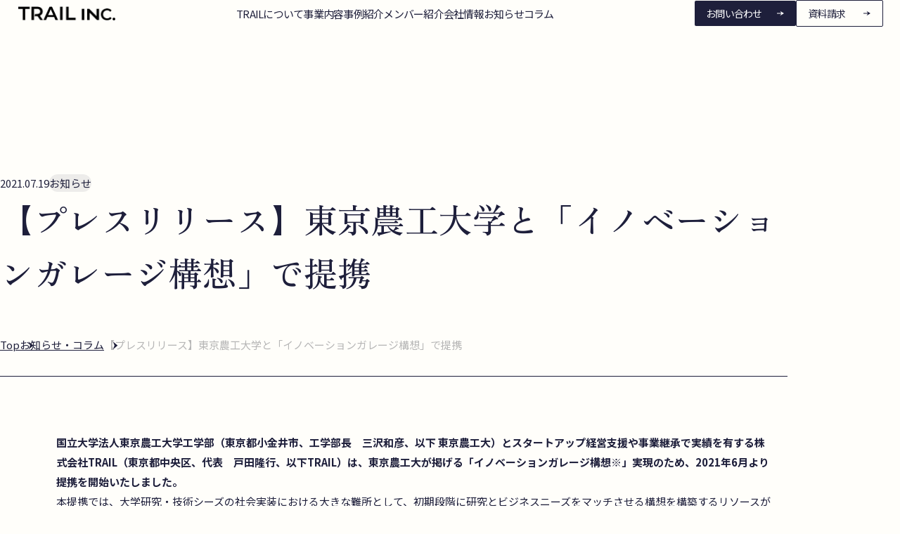

--- FILE ---
content_type: text/html; charset=UTF-8
request_url: https://trail-inc.jp/news/1062/
body_size: 48440
content:
<!DOCTYPE html>
<html lang="ja">
<head>
  <!-- Google Tag Manager (head; prod-only) -->
  <script>
  (function(w,d,s,l,i){w[l]=w[l]||[];w[l].push({'gtm.start':
  new Date().getTime(),event:'gtm.js'});var f=d.getElementsByTagName(s)[0],
  j=d.createElement(s),dl=l!='dataLayer'?'&l='+l:'';j.async=true;j.src=
  'https://www.googletagmanager.com/gtm.js?id='+i+dl;f.parentNode.insertBefore(j,f);
  })(window,document,'script','dataLayer','GTM-TQXMKRBF');
  </script>
  <!-- End Google Tag Manager (head; prod-only) -->

<meta charset="UTF-8" />
<meta name="viewport" content="width=device-width, initial-scale=1.0, maximum-scale=1">
<meta name="format-detection" content="telephone=no, email=no, address=no">
<link rel="icon" href="https://trail-inc.jp/corporate_wp/wp-content/themes/trail-inc/assets/images/meta/icon-512.png?v=1751935445" sizes="512x512">
<link rel="icon" href="https://trail-inc.jp/corporate_wp/wp-content/themes/trail-inc/assets/images/meta/icon-192.png?v=1751935445" sizes="192x192">
<link rel="apple-touch-icon" href="https://trail-inc.jp/corporate_wp/wp-content/themes/trail-inc/assets/images/meta/apple-touch-icon.png?v=1751935445" sizes="180x180">
<link rel="icon" href="https://trail-inc.jp/corporate_wp/wp-content/themes/trail-inc/assets/images/meta/icon.svg?v=1751935445" type="image/svg+xml">
<link rel="icon" href="https://trail-inc.jp/corporate_wp/wp-content/themes/trail-inc/assets/images/meta/favicon.ico?v=1751935444" sizes="32x32" type="image/vnd.microsoft.icon">

<meta name='robots' content='index, follow, max-image-preview:large, max-snippet:-1, max-video-preview:-1' />
	<style>img:is([sizes="auto" i], [sizes^="auto," i]) { contain-intrinsic-size: 3000px 1500px }</style>
	
<!-- qo-debug: WP_Post, is_tax=0, is_post_type_archive=0 -->

	<!-- This site is optimized with the Yoast SEO plugin v26.3 - https://yoast.com/wordpress/plugins/seo/ -->
	<title>【プレスリリース】東京農工大学と「イノベーションガレージ構想」で提携 | TRAIL INC.（トレイル） - オープン マネジメント®</title>
	<meta name="description" content="株式会社TRAILの最新情報をお届けするニュース「 【プレスリリース】東京農工大学と「イノベーションガレージ構想」で提携 」の詳細ページです。国立大学法人東京農工大学工学部（東京都小金井市、工学部長　三沢和彦、以下" />
	<link rel="canonical" href="https://trail-inc.jp/news/1062/" />
	<meta property="og:locale" content="ja_JP" />
	<meta property="og:type" content="article" />
	<meta property="og:title" content="【プレスリリース】東京農工大学と「イノベーションガレージ構想」で提携 | TRAIL INC.（トレイル） - オープン マネジメント®" />
	<meta property="og:description" content="株式会社TRAILの最新情報をお届けするニュース「 【プレスリリース】東京農工大学と「イノベーションガレージ構想」で提携 」の詳細ページです。国立大学法人東京農工大学工学部（東京都小金井市、工学部長　三沢和彦、以下" />
	<meta property="og:url" content="https://trail-inc.jp/news/1062/" />
	<meta property="og:site_name" content="TRAIL INC.（トレイル） - オープン マネジメント®" />
	<meta property="article:modified_time" content="2025-11-06T03:53:18+00:00" />
	<meta property="og:image" content="https://trail-inc.jp/corporate_wp/wp-content/uploads/2021/07/pexels-thisisengineering-3862627.jpg" />
	<meta property="og:image:width" content="1280" />
	<meta property="og:image:height" content="854" />
	<meta property="og:image:type" content="image/jpeg" />
	<meta name="twitter:card" content="summary_large_image" />
	<script type="application/ld+json" class="yoast-schema-graph">{"@context":"https://schema.org","@graph":[{"@type":"WebPage","@id":"https://trail-inc.jp/news/1062/","url":"https://trail-inc.jp/news/1062/","name":"【プレスリリース】東京農工大学と「イノベーションガレージ構想」で提携 | TRAIL INC.（トレイル） - オープン マネジメント®","isPartOf":{"@id":"https://trail-inc.jp/#website"},"primaryImageOfPage":{"@id":"https://trail-inc.jp/news/1062/#primaryimage"},"image":{"@id":"https://trail-inc.jp/news/1062/#primaryimage"},"thumbnailUrl":"https://trail-inc.jp/corporate_wp/wp-content/uploads/2021/07/pexels-thisisengineering-3862627.jpg","datePublished":"2021-07-19T00:50:29+00:00","dateModified":"2025-11-06T03:53:18+00:00","description":"株式会社TRAILの最新情報をお届けするニュース「 【プレスリリース】東京農工大学と「イノベーションガレージ構想」で提携 」の詳細ページです。国立大学法人東京農工大学工学部（東京都小金井市、工学部長　三沢和彦、以下","breadcrumb":{"@id":"https://trail-inc.jp/news/1062/#breadcrumb"},"inLanguage":"ja","potentialAction":[{"@type":"ReadAction","target":["https://trail-inc.jp/news/1062/"]}]},{"@type":"ImageObject","inLanguage":"ja","@id":"https://trail-inc.jp/news/1062/#primaryimage","url":"https://trail-inc.jp/corporate_wp/wp-content/uploads/2021/07/pexels-thisisengineering-3862627.jpg","contentUrl":"https://trail-inc.jp/corporate_wp/wp-content/uploads/2021/07/pexels-thisisengineering-3862627.jpg","width":1280,"height":854},{"@type":"BreadcrumbList","@id":"https://trail-inc.jp/news/1062/#breadcrumb","itemListElement":[{"@type":"ListItem","position":1,"name":"ホーム","item":"https://trail-inc.jp/"},{"@type":"ListItem","position":2,"name":"お知らせ/コラム","item":"https://trail-inc.jp/news/"},{"@type":"ListItem","position":3,"name":"【プレスリリース】東京農工大学と「イノベーションガレージ構想」で提携"}]},{"@type":"WebSite","@id":"https://trail-inc.jp/#website","url":"https://trail-inc.jp/","name":"TRAIL INC.（トレイル） - オープン マネジメント®","description":"株式会社TRAILは、経営企画支援や経営コンサルティングを通じて企業の本質的課題に向き合い、持続的成長と変革を実現する経営パートナーです。","publisher":{"@id":"https://trail-inc.jp/#organization"},"potentialAction":[{"@type":"SearchAction","target":{"@type":"EntryPoint","urlTemplate":"https://trail-inc.jp/?s={search_term_string}"},"query-input":{"@type":"PropertyValueSpecification","valueRequired":true,"valueName":"search_term_string"}}],"inLanguage":"ja"},{"@type":"Organization","@id":"https://trail-inc.jp/#organization","name":"株式会社TRAIL","alternateName":"TRAIL INC.","url":"https://trail-inc.jp/","logo":{"@type":"ImageObject","inLanguage":"ja","@id":"https://trail-inc.jp/#/schema/logo/image/","url":"https://trail-inc.jp/corporate_wp/wp-content/uploads/2025/11/company-logo.png","contentUrl":"https://trail-inc.jp/corporate_wp/wp-content/uploads/2025/11/company-logo.png","width":696,"height":696,"caption":"株式会社TRAIL"},"image":{"@id":"https://trail-inc.jp/#/schema/logo/image/"}}]}</script>
	<!-- / Yoast SEO plugin. -->


<link rel='dns-prefetch' href='//code.jquery.com' />
<link rel='dns-prefetch' href='//cdnjs.cloudflare.com' />
<link rel='dns-prefetch' href='//cdn.jsdelivr.net' />
<link rel='dns-prefetch' href='//unpkg.com' />
<link rel='dns-prefetch' href='//fonts.googleapis.com' />
<link rel="alternate" type="application/rss+xml" title="TRAIL INC.（トレイル） - オープン マネジメント® &raquo; フィード" href="https://trail-inc.jp/feed/" />
<link rel="alternate" type="application/rss+xml" title="TRAIL INC.（トレイル） - オープン マネジメント® &raquo; コメントフィード" href="https://trail-inc.jp/comments/feed/" />
<script type="text/javascript">
/* <![CDATA[ */
window._wpemojiSettings = {"baseUrl":"https:\/\/s.w.org\/images\/core\/emoji\/16.0.1\/72x72\/","ext":".png","svgUrl":"https:\/\/s.w.org\/images\/core\/emoji\/16.0.1\/svg\/","svgExt":".svg","source":{"concatemoji":"https:\/\/trail-inc.jp\/corporate_wp\/wp-includes\/js\/wp-emoji-release.min.js?ver=6.8.3"}};
/*! This file is auto-generated */
!function(s,n){var o,i,e;function c(e){try{var t={supportTests:e,timestamp:(new Date).valueOf()};sessionStorage.setItem(o,JSON.stringify(t))}catch(e){}}function p(e,t,n){e.clearRect(0,0,e.canvas.width,e.canvas.height),e.fillText(t,0,0);var t=new Uint32Array(e.getImageData(0,0,e.canvas.width,e.canvas.height).data),a=(e.clearRect(0,0,e.canvas.width,e.canvas.height),e.fillText(n,0,0),new Uint32Array(e.getImageData(0,0,e.canvas.width,e.canvas.height).data));return t.every(function(e,t){return e===a[t]})}function u(e,t){e.clearRect(0,0,e.canvas.width,e.canvas.height),e.fillText(t,0,0);for(var n=e.getImageData(16,16,1,1),a=0;a<n.data.length;a++)if(0!==n.data[a])return!1;return!0}function f(e,t,n,a){switch(t){case"flag":return n(e,"\ud83c\udff3\ufe0f\u200d\u26a7\ufe0f","\ud83c\udff3\ufe0f\u200b\u26a7\ufe0f")?!1:!n(e,"\ud83c\udde8\ud83c\uddf6","\ud83c\udde8\u200b\ud83c\uddf6")&&!n(e,"\ud83c\udff4\udb40\udc67\udb40\udc62\udb40\udc65\udb40\udc6e\udb40\udc67\udb40\udc7f","\ud83c\udff4\u200b\udb40\udc67\u200b\udb40\udc62\u200b\udb40\udc65\u200b\udb40\udc6e\u200b\udb40\udc67\u200b\udb40\udc7f");case"emoji":return!a(e,"\ud83e\udedf")}return!1}function g(e,t,n,a){var r="undefined"!=typeof WorkerGlobalScope&&self instanceof WorkerGlobalScope?new OffscreenCanvas(300,150):s.createElement("canvas"),o=r.getContext("2d",{willReadFrequently:!0}),i=(o.textBaseline="top",o.font="600 32px Arial",{});return e.forEach(function(e){i[e]=t(o,e,n,a)}),i}function t(e){var t=s.createElement("script");t.src=e,t.defer=!0,s.head.appendChild(t)}"undefined"!=typeof Promise&&(o="wpEmojiSettingsSupports",i=["flag","emoji"],n.supports={everything:!0,everythingExceptFlag:!0},e=new Promise(function(e){s.addEventListener("DOMContentLoaded",e,{once:!0})}),new Promise(function(t){var n=function(){try{var e=JSON.parse(sessionStorage.getItem(o));if("object"==typeof e&&"number"==typeof e.timestamp&&(new Date).valueOf()<e.timestamp+604800&&"object"==typeof e.supportTests)return e.supportTests}catch(e){}return null}();if(!n){if("undefined"!=typeof Worker&&"undefined"!=typeof OffscreenCanvas&&"undefined"!=typeof URL&&URL.createObjectURL&&"undefined"!=typeof Blob)try{var e="postMessage("+g.toString()+"("+[JSON.stringify(i),f.toString(),p.toString(),u.toString()].join(",")+"));",a=new Blob([e],{type:"text/javascript"}),r=new Worker(URL.createObjectURL(a),{name:"wpTestEmojiSupports"});return void(r.onmessage=function(e){c(n=e.data),r.terminate(),t(n)})}catch(e){}c(n=g(i,f,p,u))}t(n)}).then(function(e){for(var t in e)n.supports[t]=e[t],n.supports.everything=n.supports.everything&&n.supports[t],"flag"!==t&&(n.supports.everythingExceptFlag=n.supports.everythingExceptFlag&&n.supports[t]);n.supports.everythingExceptFlag=n.supports.everythingExceptFlag&&!n.supports.flag,n.DOMReady=!1,n.readyCallback=function(){n.DOMReady=!0}}).then(function(){return e}).then(function(){var e;n.supports.everything||(n.readyCallback(),(e=n.source||{}).concatemoji?t(e.concatemoji):e.wpemoji&&e.twemoji&&(t(e.twemoji),t(e.wpemoji)))}))}((window,document),window._wpemojiSettings);
/* ]]> */
</script>
<style id='wp-emoji-styles-inline-css' type='text/css'>

	img.wp-smiley, img.emoji {
		display: inline !important;
		border: none !important;
		box-shadow: none !important;
		height: 1em !important;
		width: 1em !important;
		margin: 0 0.07em !important;
		vertical-align: -0.1em !important;
		background: none !important;
		padding: 0 !important;
	}
</style>
<link rel='stylesheet' id='wp-block-library-css' href='https://trail-inc.jp/corporate_wp/wp-includes/css/dist/block-library/style.min.css?ver=6.8.3' type='text/css' media='all' />
<style id='classic-theme-styles-inline-css' type='text/css'>
/*! This file is auto-generated */
.wp-block-button__link{color:#fff;background-color:#32373c;border-radius:9999px;box-shadow:none;text-decoration:none;padding:calc(.667em + 2px) calc(1.333em + 2px);font-size:1.125em}.wp-block-file__button{background:#32373c;color:#fff;text-decoration:none}
</style>
<style id='global-styles-inline-css' type='text/css'>
:root{--wp--preset--aspect-ratio--square: 1;--wp--preset--aspect-ratio--4-3: 4/3;--wp--preset--aspect-ratio--3-4: 3/4;--wp--preset--aspect-ratio--3-2: 3/2;--wp--preset--aspect-ratio--2-3: 2/3;--wp--preset--aspect-ratio--16-9: 16/9;--wp--preset--aspect-ratio--9-16: 9/16;--wp--preset--color--black: #000000;--wp--preset--color--cyan-bluish-gray: #abb8c3;--wp--preset--color--white: #ffffff;--wp--preset--color--pale-pink: #f78da7;--wp--preset--color--vivid-red: #cf2e2e;--wp--preset--color--luminous-vivid-orange: #ff6900;--wp--preset--color--luminous-vivid-amber: #fcb900;--wp--preset--color--light-green-cyan: #7bdcb5;--wp--preset--color--vivid-green-cyan: #00d084;--wp--preset--color--pale-cyan-blue: #8ed1fc;--wp--preset--color--vivid-cyan-blue: #0693e3;--wp--preset--color--vivid-purple: #9b51e0;--wp--preset--gradient--vivid-cyan-blue-to-vivid-purple: linear-gradient(135deg,rgba(6,147,227,1) 0%,rgb(155,81,224) 100%);--wp--preset--gradient--light-green-cyan-to-vivid-green-cyan: linear-gradient(135deg,rgb(122,220,180) 0%,rgb(0,208,130) 100%);--wp--preset--gradient--luminous-vivid-amber-to-luminous-vivid-orange: linear-gradient(135deg,rgba(252,185,0,1) 0%,rgba(255,105,0,1) 100%);--wp--preset--gradient--luminous-vivid-orange-to-vivid-red: linear-gradient(135deg,rgba(255,105,0,1) 0%,rgb(207,46,46) 100%);--wp--preset--gradient--very-light-gray-to-cyan-bluish-gray: linear-gradient(135deg,rgb(238,238,238) 0%,rgb(169,184,195) 100%);--wp--preset--gradient--cool-to-warm-spectrum: linear-gradient(135deg,rgb(74,234,220) 0%,rgb(151,120,209) 20%,rgb(207,42,186) 40%,rgb(238,44,130) 60%,rgb(251,105,98) 80%,rgb(254,248,76) 100%);--wp--preset--gradient--blush-light-purple: linear-gradient(135deg,rgb(255,206,236) 0%,rgb(152,150,240) 100%);--wp--preset--gradient--blush-bordeaux: linear-gradient(135deg,rgb(254,205,165) 0%,rgb(254,45,45) 50%,rgb(107,0,62) 100%);--wp--preset--gradient--luminous-dusk: linear-gradient(135deg,rgb(255,203,112) 0%,rgb(199,81,192) 50%,rgb(65,88,208) 100%);--wp--preset--gradient--pale-ocean: linear-gradient(135deg,rgb(255,245,203) 0%,rgb(182,227,212) 50%,rgb(51,167,181) 100%);--wp--preset--gradient--electric-grass: linear-gradient(135deg,rgb(202,248,128) 0%,rgb(113,206,126) 100%);--wp--preset--gradient--midnight: linear-gradient(135deg,rgb(2,3,129) 0%,rgb(40,116,252) 100%);--wp--preset--font-size--small: 13px;--wp--preset--font-size--medium: 20px;--wp--preset--font-size--large: 36px;--wp--preset--font-size--x-large: 42px;--wp--preset--spacing--20: 0.44rem;--wp--preset--spacing--30: 0.67rem;--wp--preset--spacing--40: 1rem;--wp--preset--spacing--50: 1.5rem;--wp--preset--spacing--60: 2.25rem;--wp--preset--spacing--70: 3.38rem;--wp--preset--spacing--80: 5.06rem;--wp--preset--shadow--natural: 6px 6px 9px rgba(0, 0, 0, 0.2);--wp--preset--shadow--deep: 12px 12px 50px rgba(0, 0, 0, 0.4);--wp--preset--shadow--sharp: 6px 6px 0px rgba(0, 0, 0, 0.2);--wp--preset--shadow--outlined: 6px 6px 0px -3px rgba(255, 255, 255, 1), 6px 6px rgba(0, 0, 0, 1);--wp--preset--shadow--crisp: 6px 6px 0px rgba(0, 0, 0, 1);}:where(.is-layout-flex){gap: 0.5em;}:where(.is-layout-grid){gap: 0.5em;}body .is-layout-flex{display: flex;}.is-layout-flex{flex-wrap: wrap;align-items: center;}.is-layout-flex > :is(*, div){margin: 0;}body .is-layout-grid{display: grid;}.is-layout-grid > :is(*, div){margin: 0;}:where(.wp-block-columns.is-layout-flex){gap: 2em;}:where(.wp-block-columns.is-layout-grid){gap: 2em;}:where(.wp-block-post-template.is-layout-flex){gap: 1.25em;}:where(.wp-block-post-template.is-layout-grid){gap: 1.25em;}.has-black-color{color: var(--wp--preset--color--black) !important;}.has-cyan-bluish-gray-color{color: var(--wp--preset--color--cyan-bluish-gray) !important;}.has-white-color{color: var(--wp--preset--color--white) !important;}.has-pale-pink-color{color: var(--wp--preset--color--pale-pink) !important;}.has-vivid-red-color{color: var(--wp--preset--color--vivid-red) !important;}.has-luminous-vivid-orange-color{color: var(--wp--preset--color--luminous-vivid-orange) !important;}.has-luminous-vivid-amber-color{color: var(--wp--preset--color--luminous-vivid-amber) !important;}.has-light-green-cyan-color{color: var(--wp--preset--color--light-green-cyan) !important;}.has-vivid-green-cyan-color{color: var(--wp--preset--color--vivid-green-cyan) !important;}.has-pale-cyan-blue-color{color: var(--wp--preset--color--pale-cyan-blue) !important;}.has-vivid-cyan-blue-color{color: var(--wp--preset--color--vivid-cyan-blue) !important;}.has-vivid-purple-color{color: var(--wp--preset--color--vivid-purple) !important;}.has-black-background-color{background-color: var(--wp--preset--color--black) !important;}.has-cyan-bluish-gray-background-color{background-color: var(--wp--preset--color--cyan-bluish-gray) !important;}.has-white-background-color{background-color: var(--wp--preset--color--white) !important;}.has-pale-pink-background-color{background-color: var(--wp--preset--color--pale-pink) !important;}.has-vivid-red-background-color{background-color: var(--wp--preset--color--vivid-red) !important;}.has-luminous-vivid-orange-background-color{background-color: var(--wp--preset--color--luminous-vivid-orange) !important;}.has-luminous-vivid-amber-background-color{background-color: var(--wp--preset--color--luminous-vivid-amber) !important;}.has-light-green-cyan-background-color{background-color: var(--wp--preset--color--light-green-cyan) !important;}.has-vivid-green-cyan-background-color{background-color: var(--wp--preset--color--vivid-green-cyan) !important;}.has-pale-cyan-blue-background-color{background-color: var(--wp--preset--color--pale-cyan-blue) !important;}.has-vivid-cyan-blue-background-color{background-color: var(--wp--preset--color--vivid-cyan-blue) !important;}.has-vivid-purple-background-color{background-color: var(--wp--preset--color--vivid-purple) !important;}.has-black-border-color{border-color: var(--wp--preset--color--black) !important;}.has-cyan-bluish-gray-border-color{border-color: var(--wp--preset--color--cyan-bluish-gray) !important;}.has-white-border-color{border-color: var(--wp--preset--color--white) !important;}.has-pale-pink-border-color{border-color: var(--wp--preset--color--pale-pink) !important;}.has-vivid-red-border-color{border-color: var(--wp--preset--color--vivid-red) !important;}.has-luminous-vivid-orange-border-color{border-color: var(--wp--preset--color--luminous-vivid-orange) !important;}.has-luminous-vivid-amber-border-color{border-color: var(--wp--preset--color--luminous-vivid-amber) !important;}.has-light-green-cyan-border-color{border-color: var(--wp--preset--color--light-green-cyan) !important;}.has-vivid-green-cyan-border-color{border-color: var(--wp--preset--color--vivid-green-cyan) !important;}.has-pale-cyan-blue-border-color{border-color: var(--wp--preset--color--pale-cyan-blue) !important;}.has-vivid-cyan-blue-border-color{border-color: var(--wp--preset--color--vivid-cyan-blue) !important;}.has-vivid-purple-border-color{border-color: var(--wp--preset--color--vivid-purple) !important;}.has-vivid-cyan-blue-to-vivid-purple-gradient-background{background: var(--wp--preset--gradient--vivid-cyan-blue-to-vivid-purple) !important;}.has-light-green-cyan-to-vivid-green-cyan-gradient-background{background: var(--wp--preset--gradient--light-green-cyan-to-vivid-green-cyan) !important;}.has-luminous-vivid-amber-to-luminous-vivid-orange-gradient-background{background: var(--wp--preset--gradient--luminous-vivid-amber-to-luminous-vivid-orange) !important;}.has-luminous-vivid-orange-to-vivid-red-gradient-background{background: var(--wp--preset--gradient--luminous-vivid-orange-to-vivid-red) !important;}.has-very-light-gray-to-cyan-bluish-gray-gradient-background{background: var(--wp--preset--gradient--very-light-gray-to-cyan-bluish-gray) !important;}.has-cool-to-warm-spectrum-gradient-background{background: var(--wp--preset--gradient--cool-to-warm-spectrum) !important;}.has-blush-light-purple-gradient-background{background: var(--wp--preset--gradient--blush-light-purple) !important;}.has-blush-bordeaux-gradient-background{background: var(--wp--preset--gradient--blush-bordeaux) !important;}.has-luminous-dusk-gradient-background{background: var(--wp--preset--gradient--luminous-dusk) !important;}.has-pale-ocean-gradient-background{background: var(--wp--preset--gradient--pale-ocean) !important;}.has-electric-grass-gradient-background{background: var(--wp--preset--gradient--electric-grass) !important;}.has-midnight-gradient-background{background: var(--wp--preset--gradient--midnight) !important;}.has-small-font-size{font-size: var(--wp--preset--font-size--small) !important;}.has-medium-font-size{font-size: var(--wp--preset--font-size--medium) !important;}.has-large-font-size{font-size: var(--wp--preset--font-size--large) !important;}.has-x-large-font-size{font-size: var(--wp--preset--font-size--x-large) !important;}
:where(.wp-block-post-template.is-layout-flex){gap: 1.25em;}:where(.wp-block-post-template.is-layout-grid){gap: 1.25em;}
:where(.wp-block-columns.is-layout-flex){gap: 2em;}:where(.wp-block-columns.is-layout-grid){gap: 2em;}
:root :where(.wp-block-pullquote){font-size: 1.5em;line-height: 1.6;}
</style>
<link rel='stylesheet' id='swiper-css-css' href='//cdn.jsdelivr.net/npm/swiper@11.2.4/swiper-bundle.min.css' type='text/css' media='all' />
<link rel='stylesheet' id='Zen Old Mincho-css' href='//fonts.googleapis.com/css2?family=Zen+Old+Mincho%3Awght%40400%3B500%3B600%3B700%3B900&#038;display=swap&#038;ver=6.8.3' type='text/css' media='all' />
<link rel='stylesheet' id='Noto Sans JP-css' href='//fonts.googleapis.com/css2?family=Noto+Sans+JP%3Awght%40100..900&#038;display=swap&#038;ver=6.8.3' type='text/css' media='all' />
<link rel='stylesheet' id='Lato-css' href='//fonts.googleapis.com/css2?family=Lato%3Awght%40300&#038;display=swap&#038;ver=6.8.3' type='text/css' media='all' />
<link rel='stylesheet' id='Cormorant Garamond-css' href='//fonts.googleapis.com/css2?family=Cormorant+Garamond%3Aital%2Cwght%400%2C300..700%3B1%2C300..700&#038;display=swap&#038;ver=6.8.3' type='text/css' media='all' />
<link rel='stylesheet' id='scroll-hint-css-css' href='https://unpkg.com/scroll-hint@latest/css/scroll-hint.css' type='text/css' media='all' />
<link rel='stylesheet' id='theme-css-css' href='https://trail-inc.jp/corporate_wp/wp-content/themes/trail-inc/assets/css/style.css?ver=1762252735' type='text/css' media='all' />
<link rel='stylesheet' id='splide-css-css' href='https://cdn.jsdelivr.net/npm/@splidejs/splide@4.1.3/dist/css/splide.min.css?ver=6.8.3' type='text/css' media='all' />
<script type="text/javascript" src="//code.jquery.com/jquery-3.6.1.min.js?ver=1.0.1" id="jquery-js"></script>
<link rel="https://api.w.org/" href="https://trail-inc.jp/wp-json/" /><link rel="alternate" title="JSON" type="application/json" href="https://trail-inc.jp/wp-json/wp/v2/news/1062" /><link rel="EditURI" type="application/rsd+xml" title="RSD" href="https://trail-inc.jp/corporate_wp/xmlrpc.php?rsd" />
<meta name="generator" content="WordPress 6.8.3" />
<link rel='shortlink' href='https://trail-inc.jp/?p=1062' />
<link rel="alternate" title="oEmbed (JSON)" type="application/json+oembed" href="https://trail-inc.jp/wp-json/oembed/1.0/embed?url=https%3A%2F%2Ftrail-inc.jp%2Fnews%2F1062%2F" />
<link rel="alternate" title="oEmbed (XML)" type="text/xml+oembed" href="https://trail-inc.jp/wp-json/oembed/1.0/embed?url=https%3A%2F%2Ftrail-inc.jp%2Fnews%2F1062%2F&#038;format=xml" />
</head>
<body>
  <!-- Google Tag Manager (noscript; prod-only) -->
  <noscript>
    <iframe src="https://www.googletagmanager.com/ns.html?id=GTM-TQXMKRBF" height="0" width="0" style="display:none;visibility:hidden"></iframe>
  </noscript>
  <!-- End Google Tag Manager (noscript; prod-only) -->

  <header id="header" class="p-header">
    <div class="p-header-inner l-inner l-inner--free">
      <h1 class="p-header__logo">
        <a href="https://trail-inc.jp/">
          <span class="visuallyHidden">TRAIL INC.</span>
        </a>
      </h1>
      <nav class="p-header__nav">
        <div class="p-header__nav-list">
          <div class="p-header__nav-list-wrap">
            <div class="p-header__nav-list-item">
              <a class="p-header__nav-list-link p-header__nav-list-link--main c-link" href="https://trail-inc.jp/about/">
                <div class="">TRAILについて</div>
                <span class="p-header__nav-list-link-arrow c-btn__arrow u-hidden-pc-f">
                  <img src="https://trail-inc.jp/corporate_wp/wp-content/themes/trail-inc/assets/images/common/icon-arrow-navy.svg" alt="">
                  <img src="https://trail-inc.jp/corporate_wp/wp-content/themes/trail-inc/assets/images/common/icon-arrow-navy.svg" alt="">
                </span>
              </a>
            </div>
            <div class="p-header__nav-list-item">
              <a class="p-header__nav-list-link p-header__nav-list-link--main c-link" href="https://trail-inc.jp/business/">
                <div class="">事業内容</div>
                <span class="p-header__nav-list-link-arrow c-btn__arrow u-hidden-pc-f">
                  <img src="https://trail-inc.jp/corporate_wp/wp-content/themes/trail-inc/assets/images/common/icon-arrow-navy.svg" alt="">
                  <img src="https://trail-inc.jp/corporate_wp/wp-content/themes/trail-inc/assets/images/common/icon-arrow-navy.svg" alt="">
                </span>
              </a>
            </div>
            <div class="p-header__nav-list-item">
              <a class="p-header__nav-list-link p-header__nav-list-link--main c-link" href="https://trail-inc.jp/case_study/">
                <div class="">事例紹介</div>
                <span class="p-header__nav-list-link-arrow c-btn__arrow u-hidden-pc-f">
                  <img src="https://trail-inc.jp/corporate_wp/wp-content/themes/trail-inc/assets/images/common/icon-arrow-navy.svg" alt="">
                  <img src="https://trail-inc.jp/corporate_wp/wp-content/themes/trail-inc/assets/images/common/icon-arrow-navy.svg" alt="">
                </span>
              </a>
            </div>
            <div class="p-header__nav-list-item">
              <a class="p-header__nav-list-link p-header__nav-list-link--main c-link" href="https://trail-inc.jp/member/">
                <div class="">メンバー紹介</div>
                <span class="p-header__nav-list-link-arrow c-btn__arrow u-hidden-pc-f">
                  <img src="https://trail-inc.jp/corporate_wp/wp-content/themes/trail-inc/assets/images/common/icon-arrow-navy.svg" alt="">
                  <img src="https://trail-inc.jp/corporate_wp/wp-content/themes/trail-inc/assets/images/common/icon-arrow-navy.svg" alt="">
                </span>
              </a>
            </div>
            <div class="p-header__nav-list-item">
              <a class="p-header__nav-list-link p-header__nav-list-link--main c-link" href="https://trail-inc.jp/company/">
                <div class="">会社情報</div>
                <span class="p-header__nav-list-link-arrow c-btn__arrow u-hidden-pc-f">
                  <img src="https://trail-inc.jp/corporate_wp/wp-content/themes/trail-inc/assets/images/common/icon-arrow-navy.svg" alt="">
                  <img src="https://trail-inc.jp/corporate_wp/wp-content/themes/trail-inc/assets/images/common/icon-arrow-navy.svg" alt="">
                </span>
              </a>
            </div>
            <div class="p-header__nav-list-item">
              <a class="p-header__nav-list-link p-header__nav-list-link--main c-link" href="https://trail-inc.jp/news/category/topic/">
                <div class="">お知らせ</div>
                <span class="p-header__nav-list-link-arrow c-btn__arrow u-hidden-pc-f">
                  <img src="https://trail-inc.jp/corporate_wp/wp-content/themes/trail-inc/assets/images/common/icon-arrow-navy.svg" alt="">
                  <img src="https://trail-inc.jp/corporate_wp/wp-content/themes/trail-inc/assets/images/common/icon-arrow-navy.svg" alt="">
                </span>
              </a>
            </div>
            <div class="p-header__nav-list-item">
              <a class="p-header__nav-list-link p-header__nav-list-link--main c-link" href="https://trail-inc.jp/news/category/column/">
                <div class="">コラム</div>
                <span class="p-header__nav-list-link-arrow c-btn__arrow u-hidden-pc-f">
                  <img src="https://trail-inc.jp/corporate_wp/wp-content/themes/trail-inc/assets/images/common/icon-arrow-navy.svg" alt="">
                  <img src="https://trail-inc.jp/corporate_wp/wp-content/themes/trail-inc/assets/images/common/icon-arrow-navy.svg" alt="">
                </span>
              </a>
            </div>
          </div>

          <div class="p-header__nav-content-wrap">
            <div class="p-header__nav-list-item p-header__nav-list-item--contact">
              <a class="p-header__nav-list-link p-header__nav-list-link--contact c-btn c-btn__02" href="https://trail-inc.jp/contact/">
                <div class="c-btn__text">お問い合わせ</div>
                <div class="c-btn__arrow">
                  <img src="https://trail-inc.jp/corporate_wp/wp-content/themes/trail-inc/assets/images/common/icon-arrow.svg" alt="">
                  <img src="https://trail-inc.jp/corporate_wp/wp-content/themes/trail-inc/assets/images/common/icon-arrow.svg" alt="">
                </div>
              </a>
            </div>
            <div class="p-header__nav-list-item p-header__nav-list-item--catalog">
              <a class="p-header__nav-list-link p-header__nav-list-link--catalog c-btn c-btn__02" href="https://trail-inc.jp/catalog/">
                <div class="c-btn__text">資料請求</div>
                <div class="c-btn__arrow">
                  <img src="https://trail-inc.jp/corporate_wp/wp-content/themes/trail-inc/assets/images/common/icon-arrow-navy.svg" alt="">
                  <img src="https://trail-inc.jp/corporate_wp/wp-content/themes/trail-inc/assets/images/common/icon-arrow-navy.svg" alt="">
                </div>
              </a>
            </div>
          </div>
        </div>
      </nav>
      <div class="p-header__nav-contact-sp-wrap">
      <button class="p-header__nav-contact-sp c-btn c-btn__02">
        <div class="c-btn__text">お問い合わせ</div>
      </button>
      <button type="button" id="js-buttonHamburger" class="p-header__nav-button p-header__hamburger u-hidden-pc-f" aria-controls="global-nav" aria-expanded="false">
        <span class="p-header__hamburger-line">メニューを開閉する</span>
      </button>

      <div id="contact-modal" class="contact-modal">
        <div class="contact-modal__content">
          <a href="https://trail-inc.jp/contact/" class="contact-modal__btn">お問い合わせフォーム</a>
          <a href="https://trail-inc.jp/catalog/" class="contact-modal__btn">資料請求フォーム</a>
        </div>
      </div>

      </div>
    </div>
  </header><main id="news">
    <div class="p-fv">
        <div class="p-fv__inner p-fv__inner--underline">
            <div class="c-head c-head--left">
                <div class="c-head__box c-head__box--reverse">
                    <hgroup class="c-ttl__news">
                        <p class="c-ttl__news__meta">
                            <span class="date">2021.07.19</span>
                            <span class="category">お知らせ</span>                        </p>
                        <h1 class="c-ttl__news__postttl">【プレスリリース】東京農工大学と「イノベーションガレージ構想」で提携</h1>
                    </hgroup>
                </div>
            </div>
            <div class="c-breadcrumbs">
                <ul class="c-breadcrumbs__list">
                    <li class="c-breadcrumbs__item"><a class="c-breadcrumbs__link" href="https://trail-inc.jp/">Top</a></li>
                    <li class="c-breadcrumbs__item"><a class="c-breadcrumbs__link" href="https://trail-inc.jp/news/">お知らせ・コラム</a></li>
                    <li class="c-breadcrumbs__item">【プレスリリース】東京農工大学と「イノベーションガレージ構想」で提携</li>
                </ul>
            </div>
        </div>
    </div>
    <article class="p-news__single">
        <div class="l-inner l-inner--lower">
                        <div class="p-news__single__post wp-blockeditor-style">
                
<p><strong>国立大学法人東京農工大学工学部（東京都小金井市、工学部長　三沢和彦、以下 東京農工大）とスタートアップ経営支援や事業継承で実績を有する株式会社TRAIL（東京都中央区、代表　戸田隆行、以下TRAIL）は、東京農工大が掲げる「イノベーションガレージ構想※」実現のため、2021年6月より提携を開始いたしました。</strong><br>
本提携では、大学研究・技術シーズの社会実装における大きな難所として、初期段階に研究とビジネスニーズをマッチさせる構想を構築するリソースが不足しているとの観点から、主にプレシーズ段階にフォーカスしております。研究シーズの事業構想化を豊富な事業経営実績をもつTRAILが支援し、教員とチームを組んで推進することを特徴としています。柔軟な発想で、技術ライセンス供与の強化はもちろん、シーズ段階における複数パートナーを横断した共同研究・PoC（Proof of Concept：概念実証）検証、将来的な大規模資金調達なども視野にいれた社会実装の実現を目指していきます。</p>



<p>東京農工大発スタートアップ、共同事業などを通じて創出される市場の拡大と、東京農工大を基点とするエコシステムから生まれる優秀な人材の育成によって、大きく社会に貢献していきます。</p>



<p><strong>※イノベーションガレージ構想</strong><br>
大学の国際競争力強化を目指した制度改革により、国立大学において、様々な事業化支援を行うことが可能となったことを背景に、東京農工大学では、2021年度より、研究の実績と知見を活かした大学研究の社会実装を目的として掲げたイノベーションガレージ構想を推進しております。<br>
　必ずしも起業にこだわらない事業化も柔軟に検討し、事業からの直接的な利益以外の貢献も重視することで、研究・技術の社会実装の可能性を広げるとともに、大学研究の基盤である研究者・教員の参画意欲を高め、起業意欲の高い学生の育成、支援にも繋げていくことを目指しています。<br>
本構想を支援するTRAILは、豊富な経営実績を有する人材が、実際に企業内部に入り込んで実務を執行する「オープンマネジメント」で事業承継・再建、企業変革、新規事業開発に多くの経験と実績があります。経営リソースの不足を解消し、実務を強化することで企業成長を実現した経験を活かし、本構想では多くの大学発スタートアップにおいて圧倒的に不足している事業構想と事業推進を支援していきます。</p>



<p><strong>本件に関するお問合せ先</strong><br>
株式会社TRAIL　副代表 杢野純子<br>
E-MAIL：info@ilk-trail.com</p>



<p>＜関連リンク＞<br> <a href="https://trail-inc.jp/catalog/">TRAIL INC._Open Management® ご紹介資料ダウンロード</a></p>
            </div>
            <div class="p-news__single__pager">
                
                <a href="https://trail-inc.jp/news/953/"
                class="prev-link is-active">
                    <span class="prev-link__icon">&nbsp;</span>
                    <span class="prev-link__text">前の記事</span>
                </a>
                <a class="c-btn c-btn__02 back-to-all" href="https://trail-inc.jp/news/">
                <div class="c-btn__text">すべての記事</div>
                <div class="c-btn__arrow">
                    <img src="https://trail-inc.jp/corporate_wp/wp-content/themes/trail-inc/assets/images/common/icon-arrow.svg" alt="">
                    <img src="https://trail-inc.jp/corporate_wp/wp-content/themes/trail-inc/assets/images/common/icon-arrow.svg" alt="">
                </div>
                </a>
                <a href="https://trail-inc.jp/news/1142/"
                class="next-link is-active">
                    <span class="next-link__text">次の記事</span>
                    <span class="next-link__icon">&nbsp;</span>
                </a>
            </div>
                                </div>
    </article>
    <section class="p-contact">
    <div class="p-contact-bg js-parallax-img">
      <picture>
          <source media="(max-width: 768px)" type="image/webp" srcset="https://trail-inc.jp/corporate_wp/wp-content/themes/trail-inc/assets/images/contact/contact-bg-sp@2x.webp">
          <source type="image/webp" srcset="https://trail-inc.jp/corporate_wp/wp-content/themes/trail-inc/assets/images/contact/contact-bg@2x.webp">
          <img src="https://trail-inc.jp/corporate_wp/wp-content/themes/trail-inc/assets/images/contact/contact-bg@2x.jpg" alt="" width="1216" height="1954">
      </picture>
    </div>
    <div class="l-inner l-inner--contact">
        <div class="p-contact__box">
            <div class="p-contact__box-item">
                <hgroup class="p-contact__ttl">
                    <h2 class="p-contact__ttl-ja ">ご相談・お問い合わせ</h2>
                    <p lang="en" class="p-contact__ttl-en ">CONTACT</p>
                </hgroup>
                <p class="p-contact__explain">貴社の現在の課題について、お気軽にご相談ください。<br class="u-hidden-sp">私たちが最適な道を一緒に考えます。</p>
                <ul class="p-contact__list">
                    <li class="p-contact__list-item">
                        <a class="p-contact__list-item-link" href="https://trail-inc.jp/contact/">
                          <div class="p-contact__list-item-link-ttl">お問い合わせフォーム</div>
                          <div class="c-btn__01--arrow-box">
                            <div class="c-btn__arrow">
                              <img src="https://trail-inc.jp/corporate_wp/wp-content/themes/trail-inc/assets/images/common/icon-arrow.svg" alt="">
                              <img src="https://trail-inc.jp/corporate_wp/wp-content/themes/trail-inc/assets/images/common/icon-arrow.svg" alt="">
                              </div>
                          </div>
                        </a>
                    </li>
                    <li class="p-contact__list-item">
                        <a class="p-contact__list-item-link" href="https://trail-inc.jp/catalog/">
                          <div class="p-contact__list-item-link-ttl">資料請求フォーム</div>
                          <div class="c-btn__01--arrow-box">
                            <div class="c-btn__arrow">
                              <img src="https://trail-inc.jp/corporate_wp/wp-content/themes/trail-inc/assets/images/common/icon-arrow.svg" alt="">
                              <img src="https://trail-inc.jp/corporate_wp/wp-content/themes/trail-inc/assets/images/common/icon-arrow.svg" alt="">
                              </div>
                          </div>
                        </a>
                    </li>
                    <li class="p-contact__list-item-tel ">
                        <a class="p-contact__list-item-link-tel" href="tel:0362286862">
                            <div class="p-contact__list-item-tel-inner">
                                <p class="p-contact__list-item-link-tel-txt">お電話でのお問い合わせ</p>
                                <span class="p-contact__list-item-link-tel-caution">※平日9:00-18:00まで</span>
                            </div>
                            <div>
                                <p class="p-contact__list-item-link-tel-number">03-6228-6862</p>
                            </div>
                        </a>
                    </li>
                </ul>
            </div>
        </div>
    </div>
</section></main>
<footer class="p-footer">
  <div class="l-inner-footer">
    <div class="p-footer__box">
      <div class="p-footer__meta">
        <a href="https://trail-inc.jp/" class="p-footer__logo">
          <picture>
            <source srcset="https://trail-inc.jp/corporate_wp/wp-content/themes/trail-inc/assets/images/common/logo-footer@2x.webp" type="image/webp">
            <img src="https://trail-inc.jp/corporate_wp/wp-content/themes/trail-inc/assets/images/common/logo-footer@2x.png" alt="TRAILのロゴ" width="160" height="23"  loading="lazy">
          </picture>
        </a>
        <div>
          <span class="p-footer__c-name">株式会社TRAIL</span>
          <span class="p-footer__c-address">〒104-0031東京都中央区京橋2丁目8-3 <br class="u-hidden-1024">ACN京橋八重洲ビル 6F</span>
          <span class="p-footer__c-tel">TEL：03-6228-6862</span>
          <span class="p-footer__c-fax">FAX：03-6228-6863</span>
        </div>
        <a class="p-footer__note u-hidden-sp" href="https://note.com/ilk_trail" target="_blank">
          <picture>
            <source srcset="https://trail-inc.jp/corporate_wp/wp-content/themes/trail-inc/assets/images/common/icon-note-sp@2x.webp" type="image/webp">
            <img src="https://trail-inc.jp/corporate_wp/wp-content/themes/trail-inc/assets/images/common/icon-note-sp@2x.png" alt="noteのロゴ" width="56" height="21"  loading="lazy">
          </picture>
        </a>
        <small class="p-footer__small u-hidden-sp">&copy;TRAIL INC. All rights reserved.</small>
      </div>
      <nav class="p-footer__menu">
        <ul class="p-footer__menu-list">
          <li class="p-footer__menu-item">
            <a class="p-footer__menu-link" href="https://trail-inc.jp/about/">TRAILについて</a>
          </li>
          <li class="p-footer__menu-item">
            <a class="p-footer__menu-link" href="https://trail-inc.jp/case_study/">事例紹介</a>
          </li>
          <li class="p-footer__menu-item">
            <a class="p-footer__menu-link" href="https://trail-inc.jp/member/">メンバー紹介</a>
          </li>
          <li class="p-footer__menu-item">
            <a class="p-footer__menu-link" href="https://trail-inc.jp/news/category/topic/">お知らせ</a>
          </li>
          <li class="p-footer__menu-item">
            <a class="p-footer__menu-link" href="https://trail-inc.jp/news/category/column/">コラム</a>
          </li>
          <li class="p-footer__menu-item">
            <a class="p-footer__menu-link" href="https://trail-inc.jp/contact/">お問い合わせ</a>
          </li>
          <li class="p-footer__menu-item">
            <a class="p-footer__menu-link" href="https://trail-inc.jp/catalog/">資料請求</a>
          </li>
        </ul>
        <div class="p-footer__menu-layer">
          <ul class="p-footer__menu-list">
            <li class="p-footer__menu-item">
              <a href="https://trail-inc.jp/business">事業内容</a>
              <ul class="p-footer__menu-list-child">
                <li class="p-footer__menu-item-child">
                  <a class="p-footer__menu-link-child" href="https://trail-inc.jp/business#open-management">Open Management®とは</a>
                </li>
                <li class="p-footer__menu-item-child">
                  <a class="p-footer__menu-link-child" href="https://trail-inc.jp/business#strength">私たちの強み</a>
                </li>
                <li class="p-footer__menu-item-child">
                  <a class="p-footer__menu-link-child" href="https://trail-inc.jp/business#case">導入事例</a>
                </li>
                <li class="p-footer__menu-item-child">
                  <a class="p-footer__menu-link-child" href="https://trail-inc.jp/business#faq">よくある質問</a>
                </li>
              </ul>
            </li>
          </ul>
          <ul class="p-footer__menu-list">
            <li class="p-footer__menu-item">
              <a href="https://trail-inc.jp/company">会社情報</a>
              <ul class="p-footer__menu-list-child">
                <li class="p-footer__menu-item-child">
                <a class="p-footer__menu-link-child" href="https://trail-inc.jp/company#message">代表挨拶</a>
                </li>
                <li class="p-footer__menu-item-child">
                  <a class="p-footer__menu-link-child" href="https://trail-inc.jp/company#outline">会社概要</a>
                </li>
                <li class="p-footer__menu-item-child">
                  <a class="p-footer__menu-link-child" href="https://trail-inc.jp/company#access">アクセス</a>
                </li>
              </ul>
            </li>
          </ul>
        </div>
      </nav>
    </div>
    <div class="u-hidden-pc">
      <div>
        <span class="p-footer__c-name u-hidden-pc">株式会社TRAIL</span>
        <span class="p-footer__c-address u-hidden-pc">〒104-0031<br class="u-hidden-pc">東京都中央区京橋2丁目8-3 ACN京橋八重洲ビル 6F</span>
        <span class="p-footer__c-tel u-hidden-pc">TEL：03-6228-6862</span>
        <span class="p-footer__c-fax u-hidden-pc">FAX：03-6228-6863</span>
      </div>
      <a class="p-footer__note u-hidden-pc" href="https://note.com/ilk_trail" target="_blank">
        <picture>
          <source srcset="https://trail-inc.jp/corporate_wp/wp-content/themes/trail-inc/assets/images/common/icon-note-sp@2x.webp" type="image/webp">
          <img src="https://trail-inc.jp/corporate_wp/wp-content/themes/trail-inc/assets/images/common/icon-note-sp@2x.png" width="32" height="32">
        </picture>
      </a>
      <small class="p-footer__small">&copy;TRAIL INC. All rights reserved.</small>
    </div>
    <p class="p-footer__message">
      <picture>
        <source media="(max-width: 768px)" type="image/webp" srcset="https://trail-inc.jp/corporate_wp/wp-content/themes/trail-inc/assets/images/common/footer-message-sp@2x.webp">
        <source srcset="https://trail-inc.jp/corporate_wp/wp-content/themes/trail-inc/assets/images/common/footer-message@2x.webp" type="image/webp">
        <img src="https://trail-inc.jp/corporate_wp/wp-content/themes/trail-inc/assets/images/common/footer-message@2x.png" alt="企業の未来に、正しい軌跡を。Draw the honest TRAIL for your future." width="1092" height="104"  loading="lazy">
      </picture>
      </p>
  </div>
</footer>
</body>
<script type="speculationrules">
{"prefetch":[{"source":"document","where":{"and":[{"href_matches":"\/*"},{"not":{"href_matches":["\/corporate_wp\/wp-*.php","\/corporate_wp\/wp-admin\/*","\/corporate_wp\/wp-content\/uploads\/*","\/corporate_wp\/wp-content\/*","\/corporate_wp\/wp-content\/plugins\/*","\/corporate_wp\/wp-content\/themes\/trail-inc\/*","\/*\\?(.+)"]}},{"not":{"selector_matches":"a[rel~=\"nofollow\"]"}},{"not":{"selector_matches":".no-prefetch, .no-prefetch a"}}]},"eagerness":"conservative"}]}
</script>
<script type="text/javascript" src="https://cdnjs.cloudflare.com/ajax/libs/gsap/3.12.2/gsap.min.js" id="gsap-js"></script>
<script type="text/javascript" src="https://cdnjs.cloudflare.com/ajax/libs/gsap/3.12.2/ScrollTrigger.min.js" id="gsap-scrolltrigger-js"></script>
<script type="text/javascript" src="https://cdn.jsdelivr.net/gh/studio-freight/lenis@1.0.19/bundled/lenis.min.js" id="lenis-js"></script>
<script type="text/javascript" src="https://unpkg.com/scroll-hint@latest/js/scroll-hint.min.js" id="scroll-hint-js-js"></script>
<script type="text/javascript" src="//cdn.jsdelivr.net/npm/swiper@11.2.4/swiper-bundle.min.js" id="swiper-js-js"></script>
<script type="text/javascript" src="https://trail-inc.jp/corporate_wp/wp-content/themes/trail-inc/assets/js/script.js?ver=1762252752" id="theme-js-js"></script>
</html>


--- FILE ---
content_type: text/css
request_url: https://trail-inc.jp/corporate_wp/wp-content/themes/trail-inc/assets/css/style.css?ver=1762252735
body_size: 269626
content:
/********************************
* インナー
********************************/

/********************************
* フォント
********************************/

/********************************
* カラー
********************************/

html {
	font-size: 16px;
}

body {
	background-color: #FFFEFA;
	color: #1E1F3B;
	font-family: "Noto Sans JP", sans-serif;
}

main {
	padding-top: 4.4875rem;
}

/* link */

/* ============================================ */

a {
	color: inherit;
	cursor: pointer;
	text-decoration: none;
	-webkit-transition: opacity 0.3s;
	transition: opacity 0.3s;
}

a:hover {
	opacity: 0.8;
}

/* img */

/* ============================================ */

img {
	height: auto;
	max-width: 100%;
	vertical-align: bottom;
	width: 100%;
}

/*! destyle.css v4.0.0 | MIT License | https://github.com/nicolas-cusan/destyle.css */

/* Reset box-model and set borders */

/* ============================================ */

*,
::before,
::after {
	border-style: solid;
	border-width: 0;
	-webkit-box-sizing: border-box;
	        box-sizing: border-box;
}

/* Document */

/* ============================================ */

/**
 * 1. Correct the line height in all browsers.
 * 2. Prevent adjustments of font size after orientation changes in iOS.
 * 3. Remove gray overlay on links for iOS.
 */

html {
	-webkit-text-size-adjust: 100%; /* 2 */
	-webkit-tap-highlight-color: transparent; /* 3*/
	line-height: 1.15; /* 1 */
}

/* Sections */

/* ============================================ */

/**
 * Remove the margin in all browsers.
 */

body {
	margin: 0;
}

/**
 * Render the `main` element consistently in IE.
 */

main {
	display: block;
}

/* Vertical rhythm */

/* ============================================ */

p,
table,
blockquote,
address,
pre,
iframe,
form,
figure,
dl {
	margin: 0;
}

/* Headings */

/* ============================================ */

h1,
h2,
h3,
h4,
h5,
h6 {
	font-size: inherit;
	font-weight: inherit;
	margin: 0;
}

h1.wp-block-heading {
	font-size: 1.5rem;
	font-weight: revert;
	margin: 0;
}

h2.wp-block-heading {
	font-size: 1.5rem;
	font-weight: revert;
	margin: 0;
}

h3.wp-block-heading {
	font-size: 1.4rem;
	font-weight: revert;
	margin: 0;
}

h4.wp-block-heading {
	font-size: 1.3rem;
	font-weight: revert;
	margin: 0;
}

h5.wp-block-heading {
	font-size: 1.2rem;
	font-weight: revert;
	margin: 0;
}

h6.wp-block-heading {
	font-size: 1.1rem;
	font-weight: revert;
	margin: 0;
}

/* Lists (enumeration) */

/* ============================================ */

ul,
ol {
	list-style: none;
	margin: 0;
	padding: 0;
}

/* Lists (definition) */

/* ============================================ */

dt {
	font-weight: bold;
}

dd {
	margin-left: 0;
}

/* Grouping content */

/* ============================================ */

/**
 * 1. Add the correct box sizing in Firefox.
 * 2. Show the overflow in Edge and IE.
 */

hr {
	border-top-width: 1px;
	-webkit-box-sizing: content-box;
	        box-sizing: content-box; /* 1 */
	clear: both;
	color: inherit;
	height: 0; /* 1 */
	margin: 0;
	overflow: visible; /* 2 */
}

/**
 * 1. Correct the inheritance and scaling of font size in all browsers.
 * 2. Correct the odd `em` font sizing in all browsers.
 */

pre {
	font-family: monospace, monospace; /* 1 */
	font-size: inherit; /* 2 */
}

address {
	font-style: inherit;
}

/* Text-level semantics */

/* ============================================ */

/**
 * Remove the gray background on active links in IE 10.
 */

a {
	background-color: transparent;
	color: inherit;
	text-decoration: none;
}

/**
 * 1. Remove the bottom border in Chrome 57-
 * 2. Add the correct text decoration in Chrome, Edge, IE, Opera, and Safari.
 */

abbr[title] {
	-webkit-text-decoration: underline dotted;
	text-decoration: underline dotted; /* 2 */
}

/**
 * Add the correct font weight in Chrome, Edge, and Safari.
 */

b,
strong {
	font-weight: bolder;
}

/**
 * 1. Correct the inheritance and scaling of font size in all browsers.
 * 2. Correct the odd `em` font sizing in all browsers.
 */

code,
kbd,
samp {
	font-family: monospace, monospace; /* 1 */
	font-size: inherit; /* 2 */
}

/**
 * Add the correct font size in all browsers.
 */

small {
	font-size: 80%;
}

/**
 * Prevent `sub` and `sup` elements from affecting the line height in
 * all browsers.
 */

sub,
sup {
	font-size: 75%;
	line-height: 0;
	position: relative;
	vertical-align: baseline;
}

sub {
	bottom: -0.25em;
}

sup {
	top: -0.5em;
}

/* Replaced content */

/* ============================================ */

/**
 * Prevent vertical alignment issues.
 */

svg,
img,
embed,
object,
iframe {
	vertical-align: bottom;
}

/* Forms */

/* ============================================ */

/**
 * Reset form fields to make them styleable.
 * 1. Make form elements stylable across systems iOS especially.
 * 2. Inherit text-transform from parent.
 */

button,
input,
optgroup,
select,
textarea {
	-webkit-appearance: none; /* 1 */
	-moz-appearance: none;
	appearance: none;
	background: transparent;
	border-radius: 0;
	color: inherit;
	font: inherit;
	margin: 0;
	padding: 0;
	text-align: inherit;
	text-transform: inherit; /* 2 */
	vertical-align: middle;
}

/**
 * Correct cursors for clickable elements.
 */

button,
[type=button],
[type=reset],
[type=submit] {
	cursor: pointer;
}

button:disabled,
[type=button]:disabled,
[type=reset]:disabled,
[type=submit]:disabled {
	cursor: default;
}

/**
 * Improve outlines for Firefox and unify style with input elements & buttons.
 */

:-moz-focusring {
	outline: auto;
}

select:disabled {
	opacity: inherit;
}

/**
 * Remove padding
 */

option {
	padding: 0;
}

/**
 * Reset to invisible
 */

fieldset {
	margin: 0;
	min-width: 0;
	padding: 0;
}

legend {
	padding: 0;
}

/**
 * Add the correct vertical alignment in Chrome, Firefox, and Opera.
 */

progress {
	vertical-align: baseline;
}

/**
 * Remove the default vertical scrollbar in IE 10+.
 */

textarea {
	overflow: auto;
}

/**
 * Correct the cursor style of increment and decrement buttons in Chrome.
 */

[type=number]::-webkit-inner-spin-button,
[type=number]::-webkit-outer-spin-button {
	height: auto;
}

/**
 * Correct the outline style in Safari.
 */

[type=search] {
	outline-offset: -2px; /* 1 */
}

/**
 * Remove the inner padding in Chrome and Safari on macOS.
 */

[type=search]::-webkit-search-decoration {
	-webkit-appearance: none;
}

/**
 * 1. Correct the inability to style clickable types in iOS and Safari.
 * 2. Fix font inheritance.
 */

::-webkit-file-upload-button {
	-webkit-appearance: button; /* 1 */
	font: inherit; /* 2 */
}

/**
 * Fix appearance for Firefox
 */

[type=number] {
	-moz-appearance: textfield;
}

/**
 * Clickable labels
 */

label[for] {
	cursor: pointer;
}

/* Interactive */

/* ============================================ */

/*
 * Add the correct display in Edge, IE 10+, and Firefox.
 */

details {
	display: block;
}

/*
 * Add the correct display in all browsers.
 */

summary {
	display: list-item;
}

/*
 * Remove outline for editable content.
 */

[contenteditable]:focus {
	outline: auto;
}

/* Tables */

/* ============================================ */

/**
1. Correct table border color inheritance in all Chrome and Safari.
*/

table {
	border-collapse: collapse;
	border-color: inherit; /* 1 */
}

caption {
	text-align: left;
}

td,
th {
	padding: 0;
	vertical-align: top;
}

th {
	font-weight: bold;
	text-align: left;
}

.js-accordion-summary {
	cursor: pointer;
}

.js-bg-line__light {
	background: #fff;
	border-radius: 50%;
	-webkit-box-shadow: 0 0 1.25rem 0.625rem #fff;
	        box-shadow: 0 0 1.25rem 0.625rem #fff;
	height: 4.6875rem;
	left: 0;
	pointer-events: none;
	position: absolute;
	top: 0;
	-webkit-transform: translate(-50%, -50%);
	        transform: translate(-50%, -50%);
	width: 4.6875rem;
}

.js-bg-line__light-gray {
	background: #EFEEEB;
	border-radius: 50%;
	-webkit-box-shadow: 0 0 1.25rem 0.625rem #EFEEEB;
	        box-shadow: 0 0 1.25rem 0.625rem #EFEEEB;
	height: 4.6875rem;
	left: 0;
	pointer-events: none;
	position: absolute;
	top: 0;
	-webkit-transform: translate(-50%, -50%);
	        transform: translate(-50%, -50%);
	width: 4.6875rem;
}

.js-loading {
	background-color: #F2F2F2;
	height: 100%;
	left: 0;
	opacity: 1;
	position: fixed;
	top: 0;
	-webkit-transition: opacity 1s ease-out;
	transition: opacity 1s ease-out;
	width: 100%;
	z-index: 10000;
}

.js-loading-effect-container {
	left: 50%;
	opacity: 0;
	position: absolute;
	top: 50%;
	-webkit-transform: translate(-50%, -50%);
	        transform: translate(-50%, -50%);
}

.js-loading-effect {
	position: absolute;
	z-index: -1;
}

.js-loading-effect01 {
	background: -webkit-gradient(linear, left top, left bottom, from(rgba(153, 173, 186, 0.5)), color-stop(58%, #99ADBA), color-stop(76%, #FFFFFF), to(#DEDEDE));
	background: linear-gradient(to bottom, rgba(153, 173, 186, 0.5) 0%, #99ADBA 58%, #FFFFFF 76%, #DEDEDE 100%);
	height: 100vh;
	left: 72.8%;
	top: 50%;
	-webkit-transform: translate(0%, -50%);
	        transform: translate(0%, -50%);
	-webkit-transform-origin: top;
	        transform-origin: top;
	width: 0.0625rem;
}

.js-loading-effect02 {
	background: -webkit-gradient(linear, left top, right top, from(rgba(153, 173, 186, 0.5)), color-stop(58%, #99ADBA), color-stop(76%, #FFFFFF), to(#DEDEDE));
	background: linear-gradient(to right, rgba(153, 173, 186, 0.5) 0%, #99ADBA 58%, #FFFFFF 76%, #DEDEDE 100%);
	bottom: 0%;
	height: 0.0625rem;
	left: 50%;
	-webkit-transform: translate(-50%, 0%);
	        transform: translate(-50%, 0%);
	-webkit-transform-origin: left;
	        transform-origin: left;
	width: 100vw;
}

.js-loading-effect03 {
	background: -webkit-gradient(linear, left top, left bottom, from(rgba(153, 173, 186, 0.2)), color-stop(45%, #99ADBA), color-stop(86%, rgba(153, 173, 186, 0.2)));
	background: linear-gradient(to bottom, rgba(153, 173, 186, 0.2) 0%, #99ADBA 45%, rgba(153, 173, 186, 0.2) 86%);
	height: 100vh;
	left: 23%;
	top: 50%;
	-webkit-transform: translate(0%, -50%);
	        transform: translate(0%, -50%);
	-webkit-transform-origin: bottom;
	        transform-origin: bottom;
	width: 0.0625rem;
}

.js-loading-effect04 {
	background: -webkit-gradient(linear, left top, right top, color-stop(9%, #fffefa), color-stop(30%, rgba(153, 173, 186, 0.6)), color-stop(50%, #99ADBA), color-stop(86%, rgba(153, 173, 186, 0.2)));
	background: linear-gradient(to right, #fffefa 9%, rgba(153, 173, 186, 0.6) 30%, #99ADBA 50%, rgba(153, 173, 186, 0.2) 86%);
	height: 0.0625rem;
	left: 50%;
	top: 0;
	-webkit-transform: translate(-50%, 0%);
	        transform: translate(-50%, 0%);
	-webkit-transform-origin: left;
	        transform-origin: left;
	width: 100vw;
}

.js-loading-text {
	position: relative;
	z-index: 10;
}

.js-loading-text__stroke {
	height: auto;
	left: 0;
	position: relative;
	top: 0;
	-webkit-transition: opacity 1s ease-in-out;
	transition: opacity 1s ease-in-out;
	width: 16.9375rem;
}

.js-loading-text__path {
	stroke: #B6B6B6;
	fill: transparent;
	opacity: 0;
}

.js-members-parallax {
	position: relative;
}

.js-members-parallax__bg-item {
	-webkit-transition: -webkit-transform 0.2s ease-out;
	transition: -webkit-transform 0.2s ease-out;
	transition: transform 0.2s ease-out;
	transition: transform 0.2s ease-out, -webkit-transform 0.2s ease-out;
	will-change: transform;
}

.js-parallax-img {
	overflow: hidden;
}

.js-parallax-img img {
	-webkit-transform: scale(1.2);
	        transform: scale(1.2);
}

.js-text-anime {
	color: #B6B6B6;
	display: block;
	mix-blend-mode: multiply;
	overflow: hidden;
	position: relative;
	width: -moz-fit-content;
	width: -webkit-fit-content;
	width: fit-content;
	z-index: 1;
}

.js-text-anime__bg {
	background-color: #1E1F3B;
	height: 100%;
	left: 0;
	position: absolute;
	top: 0;
	width: 100%;
	z-index: -1;
}

.l-body {
	padding-bottom: 6.25rem;
	padding-top: 3.875rem;
}

.l-column {
	grid-gap: 2.75rem;
	display: -ms-grid;
	display: grid;
	gap: 2.75rem;
	-ms-grid-columns: 1fr 13.625rem;
	grid-template-columns: 1fr 13.625rem;
	margin-block: 2rem 5.4375rem;
	margin-inline: auto;
	max-width: 1320px;
	padding-inline: 80px;
}

.l-header {
	position: relative;
}

.l-header__top {
	padding-bottom: 0.5625rem;
	padding-top: 1.6875rem;
}

.l-header__bottom {
	height: 3.125rem;
	width: 100%;
}

.l-inner {
	margin: 0 auto;
	max-width: 1360px;
	padding-left: 80px;
	padding-right: 80px;
	width: 100%;
}

.l-inner__box {
	padding-left: 5rem;
	padding-right: 5rem;
}

.l-inner--free {
	max-width: none;
	max-width: initial;
	padding-left: 1.5rem;
	padding-right: 1.5rem;
}

.l-inner--top-case {
	max-width: none;
	max-width: initial;
	padding-left: 5rem;
	padding-right: 5rem;
}

.l-inner--contact {
	max-width: none;
	max-width: initial;
	padding-left: 80px;
	padding-right: 80px;
}

.l-inner--wide {
	max-width: 1612px;
}

.l-inner--semiwide {
	max-width: 1500px;
}

.l-inner--breadcrumbs {
	max-width: none;
	max-width: initial;
	padding-inline: 80px;
}

.l-inner--lower {
	max-width: none;
	max-width: initial;
	padding-inline: 80px;
}

.l-inner--midwide {
	max-width: 1420px;
}

.l-inner-semiwide-plus {
	max-width: 1540px;
}

.l-inner-footer {
	margin: 0 auto;
	padding-inline: 80px;
	padding-left: 2.5rem;
	padding-right: 80px;
	width: 100%;
}

.l-inner-narrow-plus {
	max-width: 1260px;
}

.l-inner-form {
	max-width: 1180px;
}

.l-inner--casestudy {
	max-width: 1500px;
}

.l-inner--casestudy-wide {
	max-width: 1500px;
	padding-inline: 2.5rem;
}

.c-breadcrumbs {
	margin-bottom: 2rem;
	margin-top: 3.375rem;
}

.c-breadcrumbs__list {
	color: #B6B6B6;
	display: -webkit-box;
	display: -webkit-flex;
	display: -ms-flexbox;
	display: flex;
	gap: 2.25rem;
}

.c-breadcrumbs__list--reverse {
	-webkit-box-pack: end;
	-webkit-justify-content: flex-end;
	    -ms-flex-pack: end;
	        justify-content: flex-end;
}

.c-breadcrumbs__item {
	font-size: 0.9375rem;
	line-height: 1.6;
	position: relative;
	white-space: nowrap;
}

.c-breadcrumbs__item::after {
	background: url("../images/common/breadcrumbs-arrow.svg") no-repeat center center/cover;
	content: "";
	height: 1.25rem;
	position: absolute;
	right: -1.625rem;
	top: 50%;
	-webkit-transform: translateY(calc(-50% + 1px));
	        transform: translateY(calc(-50% + 1px));
	width: 1.25rem;
}

.c-breadcrumbs__item:last-child::after {
	content: none;
}

.c-breadcrumbs__link {
	color: #1E1F3B;
	text-decoration: underline;
}

.c-breadcrumbs__item:last-child {
	overflow: hidden;
	text-overflow: ellipsis;
	white-space: nowrap;
}

.c-btn__01 {
	-webkit-box-align: center;
	-webkit-align-items: center;
	    -ms-flex-align: center;
	        align-items: center;
	border-bottom: 1px solid #B6B6B6;
	display: -webkit-box;
	display: -webkit-flex;
	display: -ms-flexbox;
	display: flex;
	font-size: 1rem;
	font-style: normal;
	font-weight: 500;
	gap: 2.5rem;
	-webkit-box-pack: justify;
	-webkit-justify-content: space-between;
	    -ms-flex-pack: justify;
	        justify-content: space-between;
	line-height: 1.9;
	padding-block: 0.5rem;
	position: relative;
	-webkit-transition: opacity 0.4s ease-in-out, border-bottom 0.4s ease-in-out;
	transition: opacity 0.4s ease-in-out, border-bottom 0.4s ease-in-out;
	width: -moz-fit-content;
	width: -webkit-fit-content;
	width: fit-content;
}

.c-btn__01--1500 {
	border-bottom: 1px solid #1E1F3B;
	font-size: 1.0666666667vw;
	padding-block: 0.5333333333vw;
}

.c-btn__01:hover {
	border-bottom: 1px solid #1E1F3B;
}

a:has(.c-btn__arrow):hover .c-btn__arrow img {
	-webkit-transform: translateX(calc(100% + 1rem));
	        transform: translateX(calc(100% + 1rem));
}

.c-btn__01--arrow-box {
	-webkit-box-align: center;
	-webkit-align-items: center;
	    -ms-flex-align: center;
	        align-items: center;
	background: #1E1F3B;
	border-radius: 2px;
	display: -webkit-box;
	display: -webkit-flex;
	display: -ms-flexbox;
	display: flex;
	height: 1.5rem;
	-webkit-box-pack: center;
	-webkit-justify-content: center;
	    -ms-flex-pack: center;
	        justify-content: center;
	width: 3.25rem;
}

.c-btn__arrow.c-btn__01--arrow {
	-webkit-box-align: center;
	-webkit-align-items: center;
	    -ms-flex-align: center;
	        align-items: center;
	display: -webkit-box;
	display: -webkit-flex;
	display: -ms-flexbox;
	display: flex;
	height: 0.75rem;
	-webkit-box-pack: end;
	-webkit-justify-content: end;
	    -ms-flex-pack: end;
	        justify-content: end;
	overflow: hidden;
	-webkit-transition: -webkit-transform 0.4s ease-in-out;
	transition: -webkit-transform 0.4s ease-in-out;
	transition: transform 0.4s ease-in-out;
	transition: transform 0.4s ease-in-out, -webkit-transform 0.4s ease-in-out;
	width: 0.75rem;
}

.c-btn__arrow.c-btn__01--arrow img {
	-webkit-box-align: center;
	-webkit-align-items: center;
	    -ms-flex-align: center;
	        align-items: center;
	display: -webkit-box;
	display: -webkit-flex;
	display: -ms-flexbox;
	display: flex;
	height: 0.75rem;
	-webkit-box-pack: center;
	-webkit-justify-content: center;
	    -ms-flex-pack: center;
	        justify-content: center;
	-webkit-transform: translate(0%, 0%);
	        transform: translate(0%, 0%);
	-webkit-transition: -webkit-transform 0.4s ease-in-out;
	transition: -webkit-transform 0.4s ease-in-out;
	transition: transform 0.4s ease-in-out;
	transition: transform 0.4s ease-in-out, -webkit-transform 0.4s ease-in-out;
	width: 0.75rem;
}

.c-btn__02--arrow-box {
	-webkit-box-align: center;
	-webkit-align-items: center;
	    -ms-flex-align: center;
	        align-items: center;
	background: transparent;
	border: 1px solid #fff;
	border-radius: 2px;
	display: -webkit-box;
	display: -webkit-flex;
	display: -ms-flexbox;
	display: flex;
	height: 1.5rem;
	-webkit-box-pack: center;
	-webkit-justify-content: center;
	    -ms-flex-pack: center;
	        justify-content: center;
	-webkit-transition: background-color 0.4s ease-in-out;
	transition: background-color 0.4s ease-in-out;
	width: 3.25rem;
}

.c-btn__03--arrow-box {
	-webkit-box-align: center;
	-webkit-align-items: center;
	    -ms-flex-align: center;
	        align-items: center;
	background: transparent;
	background-color: #fff;
	border-radius: 2px;
	display: -webkit-box;
	display: -webkit-flex;
	display: -ms-flexbox;
	display: flex;
	height: 1.5rem;
	-webkit-box-pack: center;
	-webkit-justify-content: center;
	    -ms-flex-pack: center;
	        justify-content: center;
	width: 3.25rem;
}

.c-btn.c-btn__02 {
	-webkit-box-align: center;
	-webkit-align-items: center;
	    -ms-flex-align: center;
	        align-items: center;
	display: -webkit-box;
	display: -webkit-flex;
	display: -ms-flexbox;
	display: flex;
	-webkit-box-orient: horizontal;
	-webkit-box-direction: normal;
	-webkit-flex-direction: row;
	    -ms-flex-direction: row;
	        flex-direction: row;
	-webkit-box-pack: justify;
	-webkit-justify-content: space-between;
	    -ms-flex-pack: justify;
	        justify-content: space-between;
	padding: 1rem 1.25rem;
	width: 14.625rem;
}

.c-btn.c-btn__02::after {
	content: none;
}

.c-btn.c-btn__02:hover .c-btn__arrow img {
	-webkit-transform: translateX(calc(100% + 1rem));
	        transform: translateX(calc(100% + 1rem));
}

.c-btn.c-btn__02:hover .c-btn__text::after {
	opacity: 1;
}

.c-btn__arrow {
	-webkit-box-align: center;
	-webkit-align-items: center;
	    -ms-flex-align: center;
	        align-items: center;
	display: -webkit-box;
	display: -webkit-flex;
	display: -ms-flexbox;
	display: flex;
	gap: 1rem;
	height: 1rem;
	-webkit-box-pack: end;
	-webkit-justify-content: end;
	    -ms-flex-pack: end;
	        justify-content: end;
	overflow: hidden;
	width: 1rem;
}

.c-btn__arrow img {
	-webkit-box-align: center;
	-webkit-align-items: center;
	    -ms-flex-align: center;
	        align-items: center;
	display: -webkit-box;
	display: -webkit-flex;
	display: -ms-flexbox;
	display: flex;
	height: 0.75rem;
	-webkit-transform: translateX(0%);
	        transform: translateX(0%);
	-webkit-transition: -webkit-transform 0.4s ease-in-out;
	transition: -webkit-transform 0.4s ease-in-out;
	transition: transform 0.4s ease-in-out;
	transition: transform 0.4s ease-in-out, -webkit-transform 0.4s ease-in-out;
	width: 0.75rem;
}

.c-btn.c-btn__02 .c-btn__text {
	font-size: 0.875rem;
	line-height: 120%;
	position: relative;
	transition: -webkit-text-decoration 0.4s ease-in-out;
	-webkit-transition: -webkit-text-decoration 0.4s ease-in-out;
	transition: text-decoration 0.4s ease-in-out;
	transition: text-decoration 0.4s ease-in-out, -webkit-text-decoration 0.4s ease-in-out;
}

.c-btn.c-btn__02 .c-btn__text::after {
	background-color: currentColor;
	bottom: 0;
	content: "";
	height: 0.0625rem;
	left: 0;
	opacity: 0;
	position: absolute;
	-webkit-transition: opacity 0.4s ease-in-out;
	transition: opacity 0.4s ease-in-out;
	width: 100%;
}

.c-btn.c-btn__02 .c-btn__arrow {
	-webkit-box-align: center;
	-webkit-align-items: center;
	    -ms-flex-align: center;
	        align-items: center;
	display: -webkit-box;
	display: -webkit-flex;
	display: -ms-flexbox;
	display: flex;
	gap: 1rem;
	height: 0.75rem;
	-webkit-box-pack: end;
	-webkit-justify-content: end;
	    -ms-flex-pack: end;
	        justify-content: end;
	overflow: hidden;
	width: 0.75rem;
}

.c-btn.c-btn__02 .c-btn__arrow img {
	-webkit-transform: translateX(0%);
	        transform: translateX(0%);
	-webkit-transition: -webkit-transform 0.4s ease-in-out;
	transition: -webkit-transform 0.4s ease-in-out;
	transition: transform 0.4s ease-in-out;
	transition: transform 0.4s ease-in-out, -webkit-transform 0.4s ease-in-out;
}

.c-btn {
	-webkit-box-align: center;
	-webkit-align-items: center;
	    -ms-flex-align: center;
	        align-items: center;
	background: #1E1F3B;
	border-radius: 0.125rem;
	color: #FFF;
	display: -webkit-box;
	display: -webkit-flex;
	display: -ms-flexbox;
	display: flex;
	-webkit-box-pack: justify;
	-webkit-justify-content: space-between;
	    -ms-flex-pack: justify;
	        justify-content: space-between;
	padding: 1rem 1.25rem;
	position: relative;
	width: 14.625rem;
}

.c-btn .c-btn__arrow img {
	-webkit-transform: translateX(0%);
	        transform: translateX(0%);
	-webkit-transition: -webkit-transform 0.4s ease-in-out;
	transition: -webkit-transform 0.4s ease-in-out;
	transition: transform 0.4s ease-in-out;
	transition: transform 0.4s ease-in-out, -webkit-transform 0.4s ease-in-out;
}

.c-btn.c-btn--to-top {
	padding-block: 1rem;
	padding-left: 1.25rem;
	text-align: left;
	width: 234px !important;
}

.c-btn.c-btn--to-top::after {
	height: 1.125rem;
	right: 1.25rem;
	width: 1.125rem;
}

.c-btn.c-btn-submit::after {
	height: 1.125rem;
	width: 1.125rem;
}

.c-btn.c-btn-back {
	background-color: transparent;
	border-bottom: 1px solid #1E1F3B;
	color: #1E1F3B;
	gap: 16px;
	margin-top: 0;
	padding: 0 0 8px 0;
	width: 11.125rem;
}

.c-btn.c-btn-back::after {
	background: url("../images/common/icon-arrow-navy.svg") no-repeat center center/cover;
	height: 1.125rem;
	left: 0rem;
	right: inherit;
	-webkit-transform: translateY(-50%) rotate(180deg);
	        transform: translateY(-50%) rotate(180deg);
	width: 1.125rem;
}

.c-btn.c-btn-back .c-btn__arrow {
	-webkit-transform: rotate(180deg);
	        transform: rotate(180deg);
}

.c-btn__arrow.c-btn__arrow--diagonal {
	-webkit-transform: translate(0, 0) rotate(-45deg);
	        transform: translate(0, 0) rotate(-45deg);
}

.c-head {
	margin-top: 11rem;
}

.c-head--right {
	margin-left: auto;
}

.c-head--left {
	margin-left: 0;
	margin-left: initial;
	margin-right: auto;
}

.c-head__box {
	margin-left: auto;
	width: -moz-fit-content;
	width: -webkit-fit-content;
	width: fit-content;
}

.c-head__box.c-head__box--reverse {
	margin-left: 0;
	margin-left: initial;
	margin-right: auto;
}

.c-link {
	color: #1E1F3B;
	display: inline-block;
	position: relative;
}

.c-link::after {
	background-color: currentColor;
	bottom: 0;
	content: "";
	height: 0.0625rem;
	left: 50%;
	position: absolute;
	-webkit-transform: translateX(-50%) scaleX(0);
	        transform: translateX(-50%) scaleX(0);
	-webkit-transform-origin: center;
	        transform-origin: center;
	-webkit-transition: -webkit-transform 0.3s ease-in-out;
	transition: -webkit-transform 0.3s ease-in-out;
	transition: transform 0.3s ease-in-out;
	transition: transform 0.3s ease-in-out, -webkit-transform 0.3s ease-in-out;
	width: 75%;
}

.c-link:hover::after {
	-webkit-transform: translateX(-50%) scaleX(1);
	        transform: translateX(-50%) scaleX(1);
}

.c-loop {
	display: -webkit-box;
	display: -webkit-flex;
	display: -ms-flexbox;
	display: flex;
	margin: 0 0.125rem;
	overflow: hidden;
	white-space: nowrap;
}

.c-loop__item {
	-webkit-animation: scroll 30s linear infinite;
	        animation: scroll 30s linear infinite;
	display: -webkit-box;
	display: -webkit-flex;
	display: -ms-flexbox;
	display: flex;
	gap: 0.25rem;
	min-width: -moz-fit-content;
	min-width: -webkit-fit-content;
	min-width: fit-content;
	padding-right: 0.25rem;
}

.c-loop__item.c-loop__reverse {
	-webkit-animation: scroll-reverse 30s linear infinite;
	        animation: scroll-reverse 30s linear infinite;
}

.c-loop__item img {
	-o-object-fit: contain;
	height: 100%;
	object-fit: contain;
}

.c-top__ttl {
	color: #1E1F3B;
	font-family: "Zen Old Mincho", serif;
	font-size: 64px;
	font-style: normal;
	font-weight: 500;
	line-height: 1.6;
}

.c-top__ttl02 {
	color: #1E1F3B;
	font-family: "Zen Old Mincho", serif;
	font-size: 3.5rem;
	font-style: normal;
	font-weight: 500;
	line-height: 1.6;
}

.c-top__ttl-sub {
	color: #1E1F3B;
	font-family: "Zen Old Mincho", serif;
	font-size: 1.2vw;
	font-style: normal;
	font-weight: 500;
	line-height: 1.6;
}

.c-ttl__ja {
	color: #1E1F3B;
	font-family: "Zen Old Mincho", serif;
	font-size: 5rem;
	font-weight: 500;
	line-height: 1.6;
}

.c-ttl__en {
	color: #1E1F3B;
	font-family: "Zen Old Mincho", serif;
	font-size: 1.25rem;
	font-weight: 500;
	line-height: 1.6;
}

.c-ttl__en span {
	font-size: 1.375rem;
}

.c-ttl02__ja {
	background: #1E1F3B;
	color: #fff;
	font-size: 1rem;
	letter-spacing: 4%;
	line-height: 1.6;
	padding-inline: 0.5rem;
	width: -moz-fit-content;
	width: -webkit-fit-content;
	width: fit-content;
}

.c-ttl02__en {
	font-family: "Cormorant Garamond", serif;
	font-size: 4.5rem;
	font-weight: 500;
	line-height: 1.6;
	margin-top: 0.5rem;
}

.c-ttl03__ja {
	font-family: "Cormorant Garamond", serif;
	font-size: 6.25rem;
	line-height: 120%;
}

.c-ttl03__en {
	color: #1E1F3B;
	font-size: 1.125rem;
	line-height: 190%;
}

.c-ttl03__en span {
	font-size: 1.375rem;
}

.c-ttl__news {
	display: -webkit-box;
	display: -webkit-flex;
	display: -ms-flexbox;
	display: flex;
	-webkit-box-orient: vertical;
	-webkit-box-direction: normal;
	-webkit-flex-direction: column;
	    -ms-flex-direction: column;
	        flex-direction: column;
	gap: 0.5rem;
}

.c-ttl__news__meta {
	color: #1E1F3B;
	display: -webkit-box;
	display: -webkit-flex;
	display: -ms-flexbox;
	display: flex;
	font-size: 0.9375rem;
	gap: 1em;
	line-height: 1.7;
}

.c-ttl__news__meta .category {
	background-color: rgba(30, 31, 59, 0.08);
	border-radius: 20px;
	font-size: 0.9375rem;
	line-height: 170%;
	padding-inline: 1em;
	width: -moz-fit-content;
	width: -webkit-fit-content;
	width: fit-content;
}

.c-ttl__news__postttl {
	color: #1E1F3B;
	font-family: "Zen Old Mincho", serif;
	font-size: 3rem;
	font-weight: 500;
	line-height: 1.6;
}

.p-404__box {
	padding-block: 7.5rem 12.5rem;
}

.p-404__ttl {
	color: #1E1F3B;
	font-size: 1.5rem;
	font-style: normal;
	font-weight: 500;
	line-height: 1.9;
	text-align: center;
}

.p-404__txt {
	color: #1E1F3B;
	font-size: 1rem;
	font-style: normal;
	font-weight: 500;
	line-height: 1.9;
	margin-top: 3.5rem;
	text-align: center;
}

.p-404__btn {
	margin: 3.5rem auto 0;
	text-align: center;
	width: -moz-fit-content;
	width: -webkit-fit-content;
	width: fit-content;
}

/* ====================================
# FV
==================================== */

.p-about-fv {
	background: url(../images/about/fv_img.png) no-repeat center center/cover;
	display: -webkit-box;
	display: -webkit-flex;
	display: -ms-flexbox;
	display: flex;
	-webkit-filter: brightness(0.12);
	        filter: brightness(0.12);
	-webkit-box-orient: vertical;
	-webkit-box-direction: normal;
	-webkit-flex-direction: column;
	    -ms-flex-direction: column;
	        flex-direction: column;
}

.p-about-fv__inner {
	display: -webkit-box;
	display: -webkit-flex;
	display: -ms-flexbox;
	display: flex;
	-webkit-box-orient: vertical;
	-webkit-box-direction: normal;
	-webkit-flex-direction: column;
	    -ms-flex-direction: column;
	        flex-direction: column;
	margin-bottom: 9.375rem;
	margin-inline: auto;
	width: calc(100% - 10rem);
}

/* ====================================
# WHO WE ARE
==================================== */

.p-about-who {
	background-color: #FFFEFA;
	overflow: hidden;
}

.p-about-who__inner {
	-webkit-box-shadow: inset 0px 0px 56px 16px rgba(153, 173, 186, 0.2);
	        box-shadow: inset 0px 0px 56px 16px rgba(153, 173, 186, 0.2);
	margin: 0 auto;
	max-width: 90vw;
	padding: 8.75rem 3.125rem 7.5rem;
	position: relative;
	text-align: center;
	z-index: 1;
}

.p-about-who__bg-slider {
	width: 100%;
}

.p-about-who__bg-slide {
	aspect-ratio: 1500/1353;
	background-position: center;
	background-repeat: no-repeat;
	background-size: cover;
	left: 0;
	margin: 0 calc(50% - 50vw);
	opacity: 0;
	position: absolute;
	top: 50%;
	-webkit-transform: translateY(-50%);
	        transform: translateY(-50%);
	width: 100vw;
	z-index: -1;
}

.p-about-who__bg-slide img {
	-o-object-fit: cover;
	height: 100%;
	object-fit: cover;
	width: 100%;
}

.p-about-who__header {
	margin-bottom: 2.25rem;
}

.p-about-who__title-en {
	font-family: "Cormorant Garamond", serif;
	font-size: 2.5rem;
	line-height: 120%;
	padding-left: 1.5rem;
	position: relative;
}

.p-about-who__title-en::before {
	background: #1E1F3B;
	border-radius: 50%;
	bottom: 50%;
	content: "";
	display: block;
	height: 0.625rem;
	left: 0;
	position: absolute;
	-webkit-transform: translateY(50%);
	        transform: translateY(50%);
	width: 0.625rem;
}

.p-about-who__subtitle {
	font-family: "Zen Old Mincho", serif;
	font-size: 1.25rem;
	font-weight: 500;
	line-height: 160%;
	margin-top: 0.25rem;
}

.p-about-who__line {
	background: #1E1F3B;
	height: 4.9375rem;
	margin: 0 auto 5rem;
	width: 0.0625rem;
}

.p-about-who__main {
	margin-bottom: 8.125rem;
	position: relative;
}

.p-about-who__catch {
	font-family: "Zen Old Mincho", serif;
	font-size: 2.25rem;
	font-weight: 500;
	letter-spacing: 0.04em;
	line-height: 190%;
	margin-bottom: 0.75rem;
}

.p-about-who__main-title {
	font-family: "Zen Old Mincho", serif;
	font-size: 6.875rem;
	letter-spacing: 0.06em;
	line-height: 120%;
	margin-bottom: 1rem;
}

.p-about-who__main-title-box-text {
	border: 1px solid #1E1F3B;
	display: inline-block;
	height: 8rem;
	letter-spacing: 0em;
	line-height: 1;
	margin-bottom: -1.4375rem;
	overflow: hidden;
	position: relative;
	width: 8rem;
}

.p-about-who__main-title-box {
	background: #1E1F3B;
	display: block;
	height: 100%;
	left: -100%;
	position: absolute;
	top: 0;
	-webkit-transform-origin: left;
	        transform-origin: left;
	width: 100%;
}

.p-about-who__kana {
	font-size: 1.5rem;
	line-height: 170%;
	opacity: 0.5;
}

.p-about-who__kana-quote {
	display: inline-block;
	font-family: "Zen Old Mincho", serif;
	font-size: 3rem;
	line-height: 150%;
	-webkit-transform: translateY(0.8125rem);
	        transform: translateY(0.8125rem);
}

.p-about-who__desc {
	font-family: "Zen Old Mincho", serif;
	font-size: 1.625rem;
	font-weight: 600;
	letter-spacing: 0.02em;
	line-height: 200%;
	text-align: center;
}

.p-about-who__list {
	margin-bottom: 1.5rem;
}

.p-about-who__item {
	line-height: 200%;
}

.p-about-who__list-bold {
	font-size: 1.75rem;
}

.p-about-who__desc-text {
	font-family: "Zen Old Mincho", serif;
	font-size: 2.25rem;
	font-weight: 500;
	letter-spacing: 0.04em;
	line-height: 180%;
	text-align: center;
}

.p-about-who__desc-bold {
	font-size: 3rem;
	font-weight: 500;
	margin-left: 1.5625rem;
}

.p-about-who__desc-space {
	letter-spacing: 0.08em;
}

.p-about-who__image-wrap {
	display: -webkit-box;
	display: -webkit-flex;
	display: -ms-flexbox;
	display: flex;
}

.p-about-who__image {
	width: 50%;
}

.p-about-who__image img {
	-o-object-fit: cover;
	height: 100%;
	object-fit: cover;
}

/* ====================================
# what
==================================== */

.p-about-what__inner {
	padding-block: 8.75rem 7.5rem;
}

.p-about-what__wrap {
	-webkit-box-align: end;
	-webkit-align-items: end;
	    -ms-flex-align: end;
	        align-items: end;
	display: -webkit-box;
	display: -webkit-flex;
	display: -ms-flexbox;
	display: flex;
	gap: 3.5rem;
	-webkit-box-pack: justify;
	-webkit-justify-content: space-between;
	    -ms-flex-pack: justify;
	        justify-content: space-between;
	padding-inline: 2.5rem;
}

.p-about-what__text-wrap {
	width: 51%;
}

.p-about-what__title {
	margin-bottom: 3.5rem;
	text-align: center;
}

.p-about-what__en {
	font-family: "Zen Old Mincho", serif;
	font-size: 1.25rem;
	font-weight: 500;
	line-height: 160%;
	margin: 0 auto;
	padding-left: 1.25rem;
	position: relative;
	width: -moz-fit-content;
	width: -webkit-fit-content;
	width: fit-content;
}

.p-about-what__en::before {
	background: #1E1F3B;
	border-radius: 50%;
	content: "";
	display: block;
	height: 0.5rem;
	left: 0;
	position: absolute;
	top: 50%;
	-webkit-transform: translateY(-50%);
	        transform: translateY(-50%);
	width: 0.5rem;
}

.p-about-what__heading {
	font-family: "Zen Old Mincho", serif;
	font-size: 2.5rem;
	font-weight: 500;
	line-height: 160%;
}

.p-about-what__desc {
	font-size: 1rem;
	line-height: 200%;
	margin: 0;
}

.p-about-what__image {
	-webkit-box-align: center;
	-webkit-align-items: center;
	    -ms-flex-align: center;
	        align-items: center;
	display: -webkit-box;
	display: -webkit-flex;
	display: -ms-flexbox;
	display: flex;
	-webkit-box-pack: end;
	-webkit-justify-content: end;
	    -ms-flex-pack: end;
	        justify-content: end;
	width: 30rem;
}

.p-about-what__image video {
	width: 100%;
}

/* ====================================
# why
==================================== */

.p-about-why-bg {
	background: -webkit-gradient(linear, left top, left bottom, from(#15161E), to(#A5A5A4));
	background: linear-gradient(180deg, #15161E 0%, #A5A5A4 100%);
}

.p-about-why {
	background: #15161E url(../images/about/why_bg.png) no-repeat center 100%/cover;
	color: #fff;
	overflow: hidden;
	position: relative;
}

.p-about-why::before {
	background: -webkit-gradient(linear, left top, left bottom, from(rgba(21, 22, 30, 0)), to(#15161E));
	background: linear-gradient(180deg, rgba(21, 22, 30, 0) 0%, #15161E 100%);
	bottom: 0;
	content: "";
	height: 12.375rem;
	left: 0;
	pointer-events: none;
	position: absolute;
	width: 100%;
	z-index: 0;
}

.p-about-why__inner {
	display: -webkit-box;
	display: -webkit-flex;
	display: -ms-flexbox;
	display: flex;
	-webkit-box-orient: vertical;
	-webkit-box-direction: normal;
	-webkit-flex-direction: column;
	    -ms-flex-direction: column;
	        flex-direction: column;
	height: calc(100% - 5.75rem);
	-webkit-box-pack: center;
	-webkit-justify-content: center;
	    -ms-flex-pack: center;
	        justify-content: center;
	margin-top: 5.75rem;
	min-height: 37.5rem;
}

.p-about-why__container {
	margin: 0 calc(50% - 50vw);
	position: relative;
	width: 100vw;
}

.p-about-why__wrap {
	display: -webkit-box;
	display: -webkit-flex;
	display: -ms-flexbox;
	display: flex;
	gap: 3.5rem;
	-webkit-box-pack: justify;
	-webkit-justify-content: space-between;
	    -ms-flex-pack: justify;
	        justify-content: space-between;
	margin: 0 auto;
	max-width: 78.75rem;
}

.p-about-why__header {
	margin-bottom: 2.25rem;
}

.p-about-why__subtitle {
	font-family: "Zen Old Mincho", serif;
	font-size: 1.25rem;
	font-weight: 500;
	line-height: 160%;
	margin-bottom: 1rem;
	padding-left: 1.25rem;
	position: relative;
}

.p-about-why__subtitle::before {
	background: #fff;
	border-radius: 50%;
	content: "";
	display: block;
	height: 0.5rem;
	left: 0;
	position: absolute;
	top: 50%;
	-webkit-transform: translateY(-50%);
	        transform: translateY(-50%);
	width: 0.5rem;
}

.p-about-why__title {
	font-family: "Zen Old Mincho", serif;
	font-size: 1.625rem;
	font-weight: 500;
	line-height: 160%;
}

.p-about-why__image {
	width: 22.5rem;
}

.p-about-why__right {
	display: -webkit-box;
	display: -webkit-flex;
	display: -ms-flexbox;
	display: flex;
	-webkit-box-orient: vertical;
	-webkit-box-direction: normal;
	-webkit-flex-direction: column;
	    -ms-flex-direction: column;
	        flex-direction: column;
	-webkit-box-pack: center;
	-webkit-justify-content: center;
	    -ms-flex-pack: center;
	        justify-content: center;
	padding-left: 6.875rem;
	width: 42vw;
}

.p-about-why__right-content {
	display: block;
	width: 100%;
}

.p-about-why__heading {
	font-family: "Zen Old Mincho", serif;
	font-size: 2.25rem;
	font-weight: 600;
	line-height: 180%;
	margin-bottom: 2.5rem;
	padding-right: 2rem;
	position: relative;
}

.p-about-why__heading::before {
	background: #fff;
	content: "";
	height: 0.0625rem;
	left: -6.875rem;
	position: absolute;
	top: 2.1875rem;
	width: 5rem;
}

.js-why-container {
	height: 100svh;
	min-height: 75rem;
}

.js-why-content-wrap {
	position: relative;
}

.js-why-content {
	left: 0;
	position: absolute;
	top: 0;
}

.js-why-content-number {
	position: relative;
}

.js-why-content-number-white {
	left: 0;
	position: absolute;
	top: 0;
}

.p-about-why__number {
	font-family: "Zen Old Mincho", serif;
	font-size: 1.25rem;
	font-weight: 500;
	letter-spacing: 0.02em;
	line-height: 220%;
	padding-left: 1.5rem;
	position: absolute;
	right: 2.5rem;
	top: 0.625rem;
}

.p-about-why__number-white {
	color: #fff;
}

.p-about-why__number-gray {
	color: rgba(255, 255, 255, 0.4);
}

.p-about-why__desc {
	font-size: 1.125rem;
	letter-spacing: 0.02em;
	line-height: 190%;
	margin-bottom: 1.5rem;
}

.p-about-why__desc:last-of-type {
	margin-bottom: 0;
}

/* ====================================
# Credo
==================================== */

.p-about-credo {
	color: #fff;
	padding-bottom: 13.4375rem;
}

.p-about-credo__header {
	margin-bottom: 3.5rem;
	text-align: center;
}

.p-about-credo__title-en {
	font-family: "Zen Old Mincho", serif;
	font-size: 1.25rem;
	font-weight: 500;
	line-height: 160%;
	margin: 0 auto 1.5rem;
	width: -moz-fit-content;
	width: -webkit-fit-content;
	width: fit-content;
}

.p-about-credo__title {
	font-family: "Zen Old Mincho", serif;
	font-size: 2.5rem;
	font-weight: 500;
	line-height: 160%;
}

.p-about-credo__wrap {
	display: -webkit-box;
	display: -webkit-flex;
	display: -ms-flexbox;
	display: flex;
	-webkit-box-pack: justify;
	-webkit-justify-content: space-between;
	    -ms-flex-pack: justify;
	        justify-content: space-between;
}

.p-about-credo__left {
	display: -webkit-box;
	display: -webkit-flex;
	display: -ms-flexbox;
	display: flex;
	-webkit-box-orient: vertical;
	-webkit-box-direction: normal;
	-webkit-flex-direction: column;
	    -ms-flex-direction: column;
	        flex-direction: column;
	margin-right: -15%;
	padding-top: 2.125rem;
	width: 56.11111111%;
}

.p-about-credo__right {
	margin-top: 6.25rem;
	width: 58.0952381%;
}

.p-about-credo__subtitle {
	border-bottom: 1px solid #7479AC;
	font-family: "Zen Old Mincho", serif;
	font-size: 2rem;
	line-height: 160%;
	margin-bottom: 1.125rem;
	padding-bottom: 0.8125rem;
	position: relative;
}

.p-about-credo__lead {
	border-bottom: 1px solid rgba(255, 255, 255, 0.5);
	font-family: "Zen Old Mincho", serif;
	font-size: 1.375rem;
	line-height: 160%;
	margin-bottom: 1.125rem;
	padding-bottom: 0.8125rem;
	position: relative;
}

.p-about-credo__subtitle::before,
.p-about-credo__lead::before {
	background: #7479AC;
	border-radius: 50%;
	bottom: -0.21875rem;
	content: "";
	display: block;
	height: 0.375rem;
	position: absolute;
	right: -0.375rem;
	width: 0.375rem;
}

.p-about-credo__lead::before {
	background: rgba(255, 255, 255, 0.5019607843);
}

.p-about-credo__desc {
	font-size: 0.9375rem;
	font-weight: 300;
	letter-spacing: 0.02em;
	line-height: 200%;
	text-align: justify;
}

.p-about-credo__lead-desc {
	font-size: 0.875rem;
	font-weight: 300;
	letter-spacing: 0.02em;
	line-height: 200%;
	text-align: justify;
}

.p-about-credo__desc--main {
	max-width: 30.625rem;
}

.p-about-credo__desc--sub {
	max-width: 33.8125rem;
}

.p-about-credo__svg {
	display: block;
	height: 100%;
	width: 100%;
}

/* ====================================
# Credo detail
==================================== */

.p-about-credo-detail {
	overflow: hidden;
	padding-bottom: 4rem;
	position: relative;
	z-index: 0;
}

.p-about-credo-detail__bg {
	-o-object-fit: cover;
	-webkit-filter: brightness(0.12);
	        filter: brightness(0.12);
	left: 0;
	object-fit: cover;
	position: absolute;
	top: 0;
	width: 100%;
	z-index: -1;
}

.p-about-credo-detail__wrap {
	display: -webkit-box;
	display: -webkit-flex;
	display: -ms-flexbox;
	display: flex;
	gap: 6.25rem;
	gap: 9.657320872%;
	-webkit-box-pack: justify;
	-webkit-justify-content: space-between;
	    -ms-flex-pack: justify;
	        justify-content: space-between;
	margin-bottom: 10rem;
	position: relative;
}

.p-about-credo-detail__content {
	width: 62.30529595%;
}

.p-about-credo-detail__item {
	border-bottom: 1px dashed #fff;
	margin-bottom: 3rem;
	padding-bottom: 3rem;
	position: relative;
}

.p-about-credo-detail__wrap:last-of-type .p-about-credo-detail__item:last-of-type {
	margin-bottom: 0;
}

.p-about-credo-detail__item-head {
	margin-bottom: 1.75rem;
	position: relative;
}

.p-about-credo-detail__item-head-en {
	color: rgba(255, 255, 255, 0.16);
	font-family: "Zen Old Mincho", serif;
	font-size: 1.25rem;
	line-height: 150%;
	padding-bottom: 1.5rem;
	position: relative;
	-webkit-writing-mode: vertical-lr;
	    -ms-writing-mode: tb-lr;
	        writing-mode: vertical-lr;
}

.p-about-credo-detail__item-head-en::before {
	background: rgba(255, 255, 255, 0.16);
	bottom: 0;
	content: "";
	display: block;
	height: 1.25rem;
	left: 40%;
	position: absolute;
	-webkit-transform: translateX(-50%);
	        transform: translateX(-50%);
	width: 0.0625rem;
}

.p-about-credo-detail__number {
	color: rgba(255, 255, 255, 0.16);
	font-family: "Zen Old Mincho", serif;
	font-size: 6.875rem;
	letter-spacing: -0.05em;
	line-height: 0.6;
}

.p-about-credo-detail__title {
	color: #fff;
	font-family: "Zen Old Mincho", serif;
	font-size: 3rem;
	font-weight: 500;
	line-height: 160%;
	margin-bottom: 2rem;
}

.p-about-credo-detail__lead {
	color: #fff;
	font-size: 1.375rem;
	line-height: 160%;
	margin-bottom: 1.375rem;
}

.p-about-credo-detail__desc {
	color: #fff;
	font-size: 1rem;
	font-weight: 300;
	line-height: 180%;
}

.p-about-credo-detail__link {
	-webkit-box-align: center;
	-webkit-align-items: center;
	    -ms-flex-align: center;
	        align-items: center;
	background-color: transparent;
	border: 1px solid #fff;
	border-radius: 0.25rem;
	color: #fff;
	display: -webkit-box;
	display: -webkit-flex;
	display: -ms-flexbox;
	display: flex;
	font-size: 1rem;
	-webkit-box-pack: justify;
	-webkit-justify-content: space-between;
	    -ms-flex-pack: justify;
	        justify-content: space-between;
	margin-top: 2rem;
	padding: 1rem 1.5rem;
	padding-right: 3.5rem;
	position: relative;
	text-decoration: none;
	-webkit-transition: background-color 0.3s ease-out, color 0.3s ease-out;
	transition: background-color 0.3s ease-out, color 0.3s ease-out;
	width: 100%;
}

.p-about-credo-detail__link:hover,
.p-about-credo-detail__link.is-open {
	background-color: #fff;
	color: #1E1F3B;
}

.p-about-credo-detail__link:hover::before,
.p-about-credo-detail__link:hover::after,
.p-about-credo-detail__link.is-open::before,
.p-about-credo-detail__link.is-open::after {
	background-color: #1E1F3B;
}

.p-about-credo-detail__link::before {
	background-color: currentColor;
	content: "";
	height: 0.0625rem;
	position: absolute;
	right: 1.5rem;
	top: 50%;
	-webkit-transform: translateY(-50%);
	        transform: translateY(-50%);
	-webkit-transition: background-color 0.3s ease-out;
	transition: background-color 0.3s ease-out;
	width: 0.75rem;
}

.p-about-credo-detail__link::after {
	background-color: currentColor;
	content: "";
	height: 0.75rem;
	position: absolute;
	right: 1.84375rem;
	top: 50%;
	-webkit-transform: translateY(-50%);
	        transform: translateY(-50%);
	-webkit-transition: all 0.3s ease-out;
	transition: all 0.3s ease-out;
	width: 0.0625rem;
}

.p-about-credo-detail__link.is-open::after {
	opacity: 0;
	-webkit-transform: translateY(-50%) rotate(90deg);
	        transform: translateY(-50%) rotate(90deg);
}

.p-about-credo-detail__img-wrap {
	position: relative;
	width: 28.03738318%;
}

.p-about-credo-detail__img {
	height: -moz-fit-content;
	height: -webkit-fit-content;
	height: fit-content;
	opacity: 1;
	-webkit-transition: opacity 0.3s ease-out;
	transition: opacity 0.3s ease-out;
	width: 100%;
}

.p-about-credo-detail__img:nth-of-type(2) {
	left: 0;
	opacity: 0;
	position: absolute;
	top: 0;
	z-index: 0;
}

.p-about-related {
	background: #faf9f7;
	padding: 7.5rem 0 10rem;
}

.p-about-related__title {
	border-bottom: 1px dashed #9A9AA3;
	font-family: "Zen Old Mincho", serif;
	font-size: 2.25rem;
	line-height: 160%;
	margin-bottom: 3rem;
	padding-bottom: 1.5rem;
}

.p-about-related__list {
	display: -webkit-box;
	display: -webkit-flex;
	display: -ms-flexbox;
	display: flex;
	gap: 2rem;
	-webkit-box-pack: justify;
	-webkit-justify-content: space-between;
	    -ms-flex-pack: justify;
	        justify-content: space-between;
}

.p-about-related__item {
	aspect-ratio: 580/324;
	border-radius: 0.25rem;
	color: #fff;
	display: -webkit-box;
	display: -webkit-flex;
	display: -ms-flexbox;
	display: flex;
	-webkit-box-orient: vertical;
	-webkit-box-direction: normal;
	-webkit-flex-direction: column;
	    -ms-flex-direction: column;
	        flex-direction: column;
	-webkit-box-pack: justify;
	-webkit-justify-content: space-between;
	    -ms-flex-pack: justify;
	        justify-content: space-between;
	overflow: hidden;
	padding: 1.5rem 2rem;
	position: relative;
	width: 46%;
	z-index: 1;
}

.p-about-related__item:hover {
	opacity: 1;
}

.p-about-related__item:hover .p-about-related__item-bg {
	scale: 1.05;
}

.p-about-related__item-bg {
	-o-object-fit: cover;
	height: 100%;
	left: 0;
	object-fit: cover;
	position: absolute;
	top: 0;
	-webkit-transition: scale 0.5s ease-in-out;
	transition: scale 0.5s ease-in-out;
	width: 100%;
	z-index: -1;
}

.p-about-related__item-bg img {
	-o-object-fit: cover;
	height: 100%;
	object-fit: cover;
}

.p-about-related__meta {
	color: #fff;
	font-family: "Zen Old Mincho", serif;
	font-size: 1rem;
	font-weight: 500;
	line-height: 160%;
}

.p-about-related__meta span {
	font-size: 1.125rem;
}

.p-about-related__heading {
	font-family: "Zen Old Mincho", serif;
	font-size: 2.5rem;
	line-height: 150%;
}

.p-about-related__desc-wrap {
	-webkit-box-align: end;
	-webkit-align-items: end;
	    -ms-flex-align: end;
	        align-items: end;
	display: -webkit-box;
	display: -webkit-flex;
	display: -ms-flexbox;
	display: flex;
	-webkit-box-pack: justify;
	-webkit-justify-content: space-between;
	    -ms-flex-pack: justify;
	        justify-content: space-between;
}

.p-about-related__desc {
	font-size: 1rem;
	line-height: 180%;
	width: 80%;
}

.p-about-related__arrow {
	border: 1px solid #fff;
	margin-left: auto;
}

.p-about-case-accordion {
	background: rgba(255, 255, 255, 0.1);
	max-height: 0;
	overflow: hidden;
	-webkit-transition: max-height 0.3s ease-out;
	transition: max-height 0.3s ease-out;
}

.p-about-case-accordion.is-open {
	max-height: 1000px;
}

.p-about-case-accordion__inner {
	padding: 1.5rem 2rem;
}

.p-about-case-accordion__content {
	color: #fff;
}

.p-about-case-accordion__title {
	font-family: "Zen Old Mincho", serif;
	font-size: 1.375rem;
	font-weight: 500;
	line-height: 160%;
	margin-bottom: 2rem;
}

.p-about-case-accordion__meta {
	margin-bottom: 1.5rem;
}

.p-about-case-accordion__meta-item {
	display: -webkit-box;
	display: -webkit-flex;
	display: -ms-flexbox;
	display: flex;
}

.p-about-case-accordion__meta-item dt,
.p-about-case-accordion__meta-item dd {
	font-size: 0.875rem;
	font-weight: 500;
	line-height: 160%;
	padding: 0.5rem;
}

.p-about-case-accordion__meta-item dt {
	border-bottom: 1px solid #fff;
	width: 5rem;
}

.p-about-case-accordion__meta-item dd {
	border-bottom: 1px solid rgba(154, 154, 163, 0.5);
	-webkit-box-flex: 1;
	-webkit-flex: 1;
	    -ms-flex: 1;
	        flex: 1;
	padding-left: 5.5rem;
}

.p-about-case-accordion__desc {
	font-size: 0.9375rem;
	line-height: 160%;
	margin-bottom: 0.5rem;
	padding-left: 1.1875rem;
	position: relative;
}

.p-about-case-accordion__desc::before {
	color: #fff;
	content: "・";
	display: block;
	left: 0rem;
	position: absolute;
	top: 0rem;
}

.p-about-case-accordion__desc:last-of-type {
	margin-bottom: 0;
}

.p-about-case-accordion__close-btn {
	-webkit-box-align: center;
	-webkit-align-items: center;
	    -ms-flex-align: center;
	        align-items: center;
	border-bottom: 1px solid #fff;
	color: #fff;
	cursor: pointer;
	display: -webkit-box;
	display: -webkit-flex;
	display: -ms-flexbox;
	display: flex;
	font-size: 0.875rem;
	-webkit-box-pack: center;
	-webkit-justify-content: center;
	    -ms-flex-pack: center;
	        justify-content: center;
	line-height: 190%;
	margin: 2rem auto 0;
	padding-left: 1.5rem;
	position: relative;
}

.p-about-case-accordion__close-btn::before,
.p-about-case-accordion__close-btn::after {
	background-color: currentColor;
	content: "";
	height: 0.125rem;
	left: 0.75rem;
	position: absolute;
	top: 50%;
	width: 0.875rem;
}

.p-about-case-accordion__close-btn::before {
	-webkit-transform: translate(-50%, -50%) rotate(45deg);
	        transform: translate(-50%, -50%) rotate(45deg);
}

.p-about-case-accordion__close-btn::after {
	-webkit-transform: translate(-50%, -50%) rotate(-45deg);
	        transform: translate(-50%, -50%) rotate(-45deg);
}

.p-about-case-accordion__close-btn:hover {
	opacity: 0.7;
}

main#business {
	overflow-x: hidden;
}

.p-business__fv-nav {
	margin-top: 4rem;
}

.p-business__fv-nav-list {
	display: -webkit-box;
	display: -webkit-flex;
	display: -ms-flexbox;
	display: flex;
	gap: 2rem;
}

.p-business__fv-nav-item {
	overflow: hidden;
}

.p-business__fv-nav-link {
	border-bottom: 1px solid rgba(154, 154, 163, 0.7);
	color: #1E1F3B;
	display: inline-block;
	font-size: 1.125rem;
	font-style: normal;
	font-weight: 400;
	line-height: 1.3333333333;
	padding: 0.25rem 0.5rem;
	padding-right: 2.5rem;
	position: relative;
	z-index: 1;
}

.p-business__fv-nav-link::before {
	background: url("../images/common/arrow-tobottom.svg") no-repeat center center/cover;
	content: "";
	height: 1rem;
	position: absolute;
	right: 0.5rem;
	top: 50%;
	-webkit-transform: translateY(calc(-50% + 2px));
	        transform: translateY(calc(-50% + 2px));
	-webkit-transition: 0.3s;
	transition: 0.3s;
	width: 1rem;
}

.p-business__fv-nav-link::after {
	background: url("../images/common/arrow-tobottom.svg") no-repeat center center/cover;
	content: "";
	height: 1rem;
	position: absolute;
	right: 0.5rem;
	top: 50%;
	-webkit-transform: translateY(calc(-50% - 30px));
	        transform: translateY(calc(-50% - 30px));
	-webkit-transition: 0.4s ease-in-out;
	transition: 0.4s ease-in-out;
	width: 1rem;
}

.p-business__fv-nav-link:hover::before {
	background: url("../images/common/arrow-tobottom.svg") no-repeat center center/cover;
	content: "";
	height: 1rem;
	position: absolute;
	right: 0.5rem;
	top: 100%;
	-webkit-transform: translateY(calc(-50% + 26px));
	        transform: translateY(calc(-50% + 26px));
	width: 1rem;
}

.p-business__fv-nav-link:hover::after {
	background: url("../images/common/arrow-tobottom.svg") no-repeat center center/cover;
	content: "";
	height: 1rem;
	position: absolute;
	right: 0.5rem;
	top: 50%;
	-webkit-transform: translateY(calc(-50% + 2px));
	        transform: translateY(calc(-50% + 2px));
	width: 1rem;
}

.p-business__kv {
	background-color: #FFFEFA;
	position: relative;
}

.p-business__kv-bg-line {
	left: 0;
	overflow: hidden;
	position: absolute;
	top: -1vw;
	width: 100%;
}

.p-business__kv-img {
	height: 35rem;
	margin-left: auto;
	width: 78.9333333333vw;
}

.p-business__kv-img img {
	-o-object-fit: cover;
	height: 35rem;
	object-fit: cover;
	width: 78.9333333333vw;
}

.p-business__about {
	background: #FFFEFA;
	padding-bottom: 8.75rem;
	padding-top: 12.5rem;
}

.p-business__about-ttl {
	color: #1E1F3B;
	font-family: "Zen Old Mincho", serif;
	font-size: 3.5rem;
	font-style: normal;
	font-weight: 500;
	letter-spacing: 0.14rem;
	line-height: 1.6;
}

.p-business__about-ttl-sub {
	color: #1E1F3B;
	font-family: "Zen Old Mincho", serif;
	font-size: 2.25rem;
	font-style: normal;
	font-weight: 500;
	line-height: 1.6;
}

.p-business__about-ttl-sub .quote {
	display: inline-block;
	letter-spacing: 0.09rem;
	padding-bottom: 1.40625rem;
	-webkit-transform: translateY(-0.75rem);
	        transform: translateY(-0.75rem);
}

.p-business__about-ttl-adjust {
	display: inline-block;
	margin-bottom: -0.5rem;
}

.p-business__about-box {
	-webkit-box-align: center;
	-webkit-align-items: center;
	    -ms-flex-align: center;
	        align-items: center;
	display: -webkit-box;
	display: -webkit-flex;
	display: -ms-flexbox;
	display: flex;
	gap: 3.7333333333vw;
	margin-top: 5.1875rem;
}

.p-business__about-box-img {
	display: -webkit-box;
	display: -webkit-flex;
	display: -ms-flexbox;
	display: flex;
	gap: 1.3333333333vw;
	height: 45.8vw;
	width: 35.3333333333vw;
}

.p-business__about-box-img-01 {
	height: 36.8666666667vw;
	margin-top: 26%;
	width: 12.6666666667vw;
}

.p-business__about-box-img-01 img {
	-o-object-fit: cover;
	height: 100%;
	object-fit: cover;
	width: 100%;
}

.p-business__about-box-img-02 {
	height: 41.1333333333vw;
	right: 0;
	top: 0;
	width: 21.3333333333vw;
}

.p-business__about-box-img-02 img {
	-o-object-fit: cover;
	height: 100%;
	object-fit: cover;
	width: 100%;
}

.p-business__about-box-content {
	width: 39.6vw;
}

.p-business__about-box-content-explain {
	-webkit-box-align: center;
	-webkit-align-items: center;
	    -ms-flex-align: center;
	        align-items: center;
	display: -webkit-box;
	display: -webkit-flex;
	display: -ms-flexbox;
	display: flex;
	-webkit-box-orient: vertical;
	-webkit-box-direction: normal;
	-webkit-flex-direction: column;
	    -ms-flex-direction: column;
	        flex-direction: column;
	margin-top: 3.7333333333vw;
}

.p-business__about-box-content-txt {
	color: #1E1F3B;
	font-size: 1rem;
	font-style: normal;
	font-weight: 400;
	line-height: 1.9;
}

.p-business__about-box-content-txt + .p-business__about-box-content-txt {
	margin-top: 1.5rem;
}

.p-business__support {
	margin-top: 5rem;
}

.p-business__support-ttl {
	color: #1E1F3B;
	font-family: "Zen Old Mincho", serif;
	font-size: 2.5rem;
	font-style: normal;
	font-weight: 500;
	line-height: 1.6;
	margin-bottom: 1.5rem;
	text-align: center;
}

.p-business__support-txt {
	color: #1E1F3B;
	font-size: 0.875rem;
	font-style: normal;
	font-weight: 400;
	line-height: 1.9;
	margin-bottom: 4.1875rem;
	text-align: center;
}

.p-business__support-img {
	margin-top: 2.3125rem;
	text-align: center;
}

.p-business__support-img img {
	width: 67.5rem;
}

/* ====================================
# サークルコンテナ
==================================== */

.p-business__support-container {
	width: 100%;
}

#svgObject {
	height: auto;
	width: 100%;
}

/* ====================================
# モーダル
==================================== */

.p-business__modal {
	display: block;
	height: 100%;
	left: 0;
	opacity: 0;
	pointer-events: none;
	position: fixed;
	top: 0;
	-webkit-transition: opacity 0.3s cubic-bezier(0.4, 0, 0.2, 1);
	transition: opacity 0.3s cubic-bezier(0.4, 0, 0.2, 1);
	width: 100%;
	z-index: 10000;
}

.p-business__modal.is-active {
	opacity: 1;
	pointer-events: auto;
}

.p-business__modal.is-active .p-business__modal-content {
	opacity: 1;
	-webkit-transform: translate(-50%, -50%) scale(1);
	        transform: translate(-50%, -50%) scale(1);
}

.p-business__modal-overlay {
	background-color: rgba(0, 0, 0, 0.5);
	height: 100%;
	left: 0;
	position: absolute;
	top: 0;
	width: 100%;
}

.p-business__modal-content {
	background-color: #fff;
	border-radius: 0.5rem;
	left: 50%;
	max-height: 90vh;
	max-width: 20rem;
	opacity: 0;
	overflow-y: auto;
	padding: 2.5rem;
	padding: 0.5rem 1.25rem 1.5rem;
	position: absolute;
	top: 50%;
	-webkit-transform: translate(-50%, -50%) scale(0.95);
	        transform: translate(-50%, -50%) scale(0.95);
	-webkit-transition: opacity 0.3s cubic-bezier(0.4, 0, 0.2, 1), -webkit-transform 0.3s cubic-bezier(0.4, 0, 0.2, 1);
	transition: opacity 0.3s cubic-bezier(0.4, 0, 0.2, 1), -webkit-transform 0.3s cubic-bezier(0.4, 0, 0.2, 1);
	transition: opacity 0.3s cubic-bezier(0.4, 0, 0.2, 1), transform 0.3s cubic-bezier(0.4, 0, 0.2, 1);
	transition: opacity 0.3s cubic-bezier(0.4, 0, 0.2, 1), transform 0.3s cubic-bezier(0.4, 0, 0.2, 1), -webkit-transform 0.3s cubic-bezier(0.4, 0, 0.2, 1);
	width: 90%;
}

.p-business__modal-icon {
	margin: 0 auto;
	max-width: 6.875rem;
}

.p-business__modal-title {
	border-bottom: 1px dashed #1E1F3B;
	font-size: 1.125rem;
	letter-spacing: 0.06rem;
	line-height: 1.6;
	margin-bottom: 0.625rem;
	padding-bottom: 1.25rem;
	text-align: center;
}

.p-business__modal-list {
	margin-bottom: 1rem;
	margin-top: 1.5rem;
}

.p-business__modal-list-item {
	font-size: 0.9375rem;
	letter-spacing: 0.04rem;
	line-height: 160%;
}

.p-business__modal-close {
	-webkit-box-align: center;
	-webkit-align-items: center;
	    -ms-flex-align: center;
	        align-items: center;
	cursor: pointer;
	display: -webkit-box;
	display: -webkit-flex;
	display: -ms-flexbox;
	display: flex;
	font-size: 0.875rem;
	-webkit-box-pack: center;
	-webkit-justify-content: center;
	    -ms-flex-pack: center;
	        justify-content: center;
	line-height: 190%;
	text-decoration: underline;
	text-underline-offset: 0.125rem;
	-webkit-transition: opacity 0.3s;
	transition: opacity 0.3s;
}

.p-business__modal-close:hover {
	opacity: 0.7;
}

/* ====================================
# サークルコンテナEND
==================================== */

.p-business__case {
	background-color: #FFFEFA;
	padding-top: 8.75rem;
	position: relative;
}

.p-business__case-inner {
	position: relative;
}

.p-business__case-bg-line {
	bottom: -5%;
	left: 0;
	position: absolute;
	width: 100%;
}

.p-business__case-ttl {
	color: #1E1F3B;
	font-family: "Zen Old Mincho", serif;
	font-size: 4rem;
	font-style: normal;
	font-weight: 500;
	line-height: 1.6;
	text-align: center;
}

.p-business__case {
	padding-bottom: 8.75rem;
}

.p-business__case .tabs {
	display: -webkit-box;
	display: -webkit-flex;
	display: -ms-flexbox;
	display: flex;
	-webkit-box-orient: vertical;
	-webkit-box-direction: normal;
	-webkit-flex-direction: column;
	    -ms-flex-direction: column;
	        flex-direction: column;
	margin-top: 3rem;
}

.p-business__case .tabs .tabs__item {
	-webkit-box-align: center;
	-webkit-align-items: center;
	    -ms-flex-align: center;
	        align-items: center;
	background: rgba(153, 173, 186, 0.2);
	border-radius: 6px 6px 0 0;
	color: #1E1F3B;
	cursor: pointer;
	display: -webkit-box;
	display: -webkit-flex;
	display: -ms-flexbox;
	display: flex;
	font-family: "Zen Old Mincho", serif;
	font-size: 1.5rem;
	font-style: normal;
	font-weight: bold;
	font-weight: 500;
	height: 3.875rem;
	-webkit-box-pack: center;
	-webkit-justify-content: center;
	    -ms-flex-pack: center;
	        justify-content: center;
	letter-spacing: -0.06rem;
	line-height: 1.6; /* 38.4px */
	-webkit-transition: all 0.2s ease;
	transition: all 0.2s ease;
}

.p-business__case .tabs .tabs__list {
	-webkit-box-align: center;
	-webkit-align-items: center;
	    -ms-flex-align: center;
	        align-items: center;
	border-bottom: 1px solid #1E1F3B;
	display: -webkit-box;
	display: -webkit-flex;
	display: -ms-flexbox;
	display: flex;
	gap: 1.25rem;
	-webkit-box-pack: justify;
	-webkit-justify-content: space-between;
	    -ms-flex-pack: justify;
	        justify-content: space-between;
	width: 100%;
}

.p-business__case .tabs .tabs__item {
	-webkit-flex-basis: 25%;
	    -ms-flex-preferred-size: 25%;
	        flex-basis: 25%;
	-webkit-box-flex: 1;
	-webkit-flex-grow: 1;
	    -ms-flex-positive: 1;
	        flex-grow: 1;
	overflow: hidden;
	position: relative;
}

.p-business__case .tabs .tabs__item:hover,
.p-business__case .tabs .tabs__item:has(input:focus) {
	background-color: #dddddd;
}

.p-business__case .tabs input {
	clip: rect(0, 0, 0, 0) !important;
	border: 0 !important;
	height: 1px !important;
	margin: -1px !important;
	overflow: hidden !important;
	padding: 0 !important;
	position: absolute !important;
	white-space: nowrap !important;
	width: 1px !important;
}

.p-business__case .tabs .tabs__content {
	height: 0;
	overflow: hidden;
	position: absolute;
}

.p-business__case .tabs .tabs__list:has(#tab-new > input:checked) ~ #new__content,
.p-business__case .tabs .tabs__list:has(#tab-separate > input:checked) ~ #separate__content,
.p-business__case .tabs .tabs__list:has(#tab-succession > input:checked) ~ #succession__content,
.p-business__case .tabs .tabs__list:has(#tab-reconstruction > input:checked) ~ #reconstruction__content {
	height: auto;
	margin-top: 3.5rem;
	overflow: visible;
	position: static;
}

.p-business__case .tabs .tabs__item:has(input:checked),
.p-business__case .tabs .tabs__item:has(input:focus:checked) {
	background-color: #1E1F3B;
	border-radius: 6px 6px 0 0;
	color: #fff;
}

.p-business__case .tabs__content-box {
	display: -webkit-box;
	display: -webkit-flex;
	display: -ms-flexbox;
	display: flex;
	gap: 3.2vw;
}

.p-business__case .tabs__content-box-head {
	margin-top: 0.9375rem;
	width: 35.9333333333vw;
}

.p-business__case .tabs__content-box-img {
	width: 39vw;
}

.p-business__case .tabs__content-box-ttl-sub {
	-webkit-box-align: center;
	-webkit-align-items: center;
	    -ms-flex-align: center;
	        align-items: center;
	border: 1px solid #99ADBA;
	color: #99ADBA;
	display: -webkit-inline-box;
	display: -webkit-inline-flex;
	display: -ms-inline-flexbox;
	display: inline-flex;
	font-family: "Zen Old Mincho";
	font-size: 1.25rem;
	font-style: normal;
	font-weight: 600;
	height: 1.875rem;
	-webkit-box-pack: center;
	-webkit-justify-content: center;
	    -ms-flex-pack: center;
	        justify-content: center;
	letter-spacing: 0.05rem;
	line-height: 1.6;
	padding-inline: 1rem;
}

.p-business__case .tabs__content-box-ttl {
	color: #1E1F3B;
	font-family: "Zen Old Mincho", serif;
	font-size: 1.9vw;
	font-style: normal;
	font-weight: 600;
	letter-spacing: 0.075rem;
	line-height: 1.6;
	margin-top: 1.5rem;
}

.p-business__case .tabs__content-box-list {
	display: -webkit-box;
	display: -webkit-flex;
	display: -ms-flexbox;
	display: flex;
	-webkit-box-orient: vertical;
	-webkit-box-direction: normal;
	-webkit-flex-direction: column;
	    -ms-flex-direction: column;
	        flex-direction: column;
	margin-top: 4rem;
}

.p-business__case .tabs__content-box-list-item {
	display: -webkit-box;
	display: -webkit-flex;
	display: -ms-flexbox;
	display: flex;
	width: 100%;
}

.p-business__case .tabs__content-box-list-item-ttl {
	border-bottom: 1px solid #1E1F3B;
	padding-block: 0.625rem;
	padding-left: 0.5rem;
	width: 5rem;
}

.p-business__case .tabs__content-box-list-item-txt {
	border-bottom: 1px solid rgba(154, 154, 163, 0.5);
	padding-block: 0.625rem;
	padding-left: 5.5rem;
	width: calc(100% - 5rem);
}

.p-business__case .tabs__content-box-gray {
	background: #EEEDE8;
	margin-top: 2.5rem;
	padding: 2rem 2.5rem;
	width: 100%;
}

.p-business__case .tabs__content-box-gray-ttl {
	color: #1E1F3B;
	font-size: 1.125rem;
	font-weight: 500;
	line-height: 1.6;
}

.p-business__case .tabs__content-box-gray-list {
	margin-top: 1rem;
	padding-bottom: 2rem;
}

.p-business__case .tabs__content-box-gray-list {
	border-bottom: 1px solid #B6B6B6;
	margin-bottom: 2rem;
}

.p-business__case .tabs__content-box-gray-list--last {
	border-bottom: none;
	margin-bottom: 0;
	padding-bottom: 0;
}

.p-business__case .tabs__content-box-gray-item {
	font-size: 0.9375rem;
	font-weight: 400;
	line-height: 1.8;
	list-style-type: square;
	margin-left: 1rem;
}

.p-business__case .tabs__content-box-gray-item + .tabs__content-box-gray-item {
	margin-top: 0.25rem;
}

.p-business__case-btn {
	background: url("../images/business/tab-btn.jpg") no-repeat center center/cover;
	border-radius: 0.25rem;
	display: block;
	margin-inline: auto;
	margin-top: 3.5rem;
	max-width: 45rem;
	padding: 1.25rem 2rem;
	-webkit-transition: opacity 0.3s ease;
	transition: opacity 0.3s ease;
}

.p-business__case-btn:hover {
	opacity: 0.9;
}

.p-business__case-btn-ttl {
	border-bottom: 1px solid #9A9AA3;
	color: #fff;
	font-family: "Zen Old Mincho", serif;
	font-size: 1.5rem;
	font-weight: 500;
	line-height: 160%;
	margin-bottom: 0.75rem;
	padding-bottom: 0.375rem;
}

.p-business__case-btn-txt {
	color: #fff;
	font-size: 0.875rem;
	font-weight: 400;
	line-height: 170%;
}

.p-business__case-btn-arrow-box {
	border: 1px solid #fff;
	border-radius: 0.125rem;
	margin-left: auto;
	margin-top: 1.25rem;
	padding: 0.375rem 1.25rem;
	width: -moz-fit-content;
	width: -webkit-fit-content;
	width: fit-content;
}

.p-business__case-btn-arrow {
	height: 12px;
	width: 12px;
}

/* ====================================
# 事例紹介
==================================== */

.p-casestudy__archive {
	padding-bottom: 10rem;
}

.p-casestudy__archive__slide {
	display: -webkit-box;
	display: -webkit-flex;
	display: -ms-flexbox;
	display: flex;
	gap: 1rem;
	height: clamp(300px, 40vw, 520px);
	margin-bottom: 6rem;
	overflow: hidden;
	overflow: hidden;
}

.p-casestudy__archive__slide__wrap {
	display: -webkit-box;
	display: -webkit-flex;
	display: -ms-flexbox;
	display: flex;
	gap: clamp(0.5rem, 2vw, 1rem);
	height: 100%;
	pointer-events: none;
	-webkit-transform: translate3d(0, 0, 0);
	        transform: translate3d(0, 0, 0);
	-webkit-transition: -webkit-transform 0.1s ease-out;
	transition: -webkit-transform 0.1s ease-out;
	transition: transform 0.1s ease-out;
	transition: transform 0.1s ease-out, -webkit-transform 0.1s ease-out;
	width: auto;
}

.p-casestudy__archive__slide__wrap__item {
	aspect-ratio: 107/130;
	display: block;
	height: 100%;
}

.p-casestudy__archive__slide__wrap__item img {
	-o-object-fit: cover;
	height: 100%;
	object-fit: cover;
	width: 100%;
}

.p-casestudy__archive__nav {
	border-bottom: solid 1px #1E1F3B;
	margin-bottom: 5rem;
	padding-bottom: 5rem;
}

.p-casestudy__archive__nav__item {
	margin-block: 0 1.875rem;
}

.p-casestudy__archive__nav__item:last-child {
	margin-block: 0;
}

.p-casestudy__archive__nav__item__ttl {
	-webkit-box-align: center;
	-webkit-align-items: center;
	    -ms-flex-align: center;
	        align-items: center;
	display: -webkit-box;
	display: -webkit-flex;
	display: -ms-flexbox;
	display: flex;
	gap: 0.5rem;
}

.p-casestudy__archive__nav__item__ttl .en {
	font-family: "Cormorant Garamond", serif;
	font-size: 2rem;
}

.p-casestudy__archive__nav__item__ttl .jp {
	color: #9A9AA3;
	font-size: 0.875rem;
}

.p-casestudy__archive__nav__item__ttl .icon {
	border: solid 1px #1E1F3B;
	border-radius: 2px;
	font-size: 1rem;
	height: 1.5rem;
	position: relative;
	width: 2.5rem;
}

.p-casestudy__archive__nav__item__ttl .icon::before {
	background-color: #1E1F3B;
	content: "";
	height: 1px;
	left: 50%;
	position: absolute;
	top: 50%;
	-webkit-transform: translate(-50%, -50%);
	        transform: translate(-50%, -50%);
	-webkit-transition: all 0.3s;
	transition: all 0.3s;
	width: 0.8rem;
}

.p-casestudy__archive__nav__item__ttl .icon::after {
	background-color: #1E1F3B;
	content: "";
	height: 1px;
	left: 50%;
	position: absolute;
	top: 50%;
	-webkit-transform: translate(-50%, -50%) rotate(90deg);
	        transform: translate(-50%, -50%) rotate(90deg);
	-webkit-transition: all 0.3s;
	transition: all 0.3s;
	width: 0.8rem;
}

.p-casestudy__archive__nav__item__ttl.is-open .icon::after {
	-webkit-transform: translate(-50%, -50%) rotate(0deg);
	        transform: translate(-50%, -50%) rotate(0deg);
}

.p-casestudy__archive__nav__item__catlist {
	display: -webkit-box;
	display: -webkit-flex;
	display: -ms-flexbox;
	display: flex;
	-webkit-flex-wrap: wrap;
	    -ms-flex-wrap: wrap;
	        flex-wrap: wrap;
	gap: 0.5rem;
	margin-block: 1rem 0;
}

.p-casestudy__archive__nav__item__catlist > li {
	display: block;
	max-width: 160px;
	width: 100%;
}

.p-casestudy__archive__nav__item__catlist > li label input {
	display: none;
}

.p-casestudy__archive__nav__item__catlist > li label span {
	background-color: rgba(182, 182, 182, 0.2);
	border-radius: 4px;
	color: #1E1F3B;
	cursor: pointer;
	display: block;
	font-size: 1rem;
	line-height: 1.6;
	padding: 0.3em;
	text-align: center;
}

.p-casestudy__archive__nav__item__catlist > li label span.current-cat {
	background-color: #1E1F3B;
	color: #FFF;
}

.p-casestudy__archive__nav__item__taglist {
	display: -webkit-box;
	display: -webkit-flex;
	display: -ms-flexbox;
	display: flex;
	-webkit-flex-wrap: wrap;
	    -ms-flex-wrap: wrap;
	        flex-wrap: wrap;
	gap: 0.5rem;
	margin-top: 1rem;
}

.p-casestudy__archive__nav__item__taglist > li {
	display: block;
}

.p-casestudy__archive__nav__item__taglist > li label input {
	display: none;
}

.p-casestudy__archive__nav__item__taglist > li label span {
	-webkit-box-align: center;
	-webkit-align-items: center;
	    -ms-flex-align: center;
	        align-items: center;
	border: solid 1px #B6B6B6;
	border-radius: 30px;
	cursor: pointer;
	display: -webkit-box;
	display: -webkit-flex;
	display: -ms-flexbox;
	display: flex;
	font-size: 0.875rem;
	line-height: 1.6;
	padding: 0.3em 1em;
}

.p-casestudy__archive__nav__item__taglist > li label span::before {
	content: "#";
	display: inline-block;
}

.p-casestudy__archive__nav__item__taglist > li label span.current-tag {
	background-color: #1E1F3B;
	border: solid 1px #1E1F3B;
	color: #FFF;
}

.p-casestudy__archive__listblock {
	margin-bottom: 5rem;
	margin-inline: auto;
	max-width: 1180px;
}

.p-casestudy__archive__listblock__ttl {
	font-size: clamp(0.9375rem, 2vw, 1.125rem);
	line-height: 170%; /* 30.6px */
	margin-bottom: 2.5rem;
}

.p-casestudy__archive__pagenation {
	font-family: "Zen Old Mincho", serif;
	font-size: 1.125rem;
	margin-inline: auto;
	max-width: 1180px;
	position: relative;
}

.p-casestudy__archive__pagenation .previouspostslink {
	left: 0;
	position: absolute;
	top: 50%;
	-webkit-transform: translate(0, -50%);
	        transform: translate(0, -50%);
}

.p-casestudy__archive__pagenation .previouspostslink > a::after {
	content: "Prev";
}

.p-casestudy__archive__pagenation .nextpostslink {
	position: absolute;
	right: 0;
	top: 50%;
	-webkit-transform: translate(0, -50%);
	        transform: translate(0, -50%);
}

.p-casestudy__archive__pagenation .nextpostslink > a::before {
	content: "Next";
}

.p-casestudy__archive__pagenation .previouspostslink,
.p-casestudy__archive__pagenation .nextpostslink {
	font-family: "Noto Sans JP", sans-serif;
}

.p-casestudy__archive__pagenation .previouspostslink > a,
.p-casestudy__archive__pagenation .nextpostslink > a {
	-webkit-box-align: center;
	-webkit-align-items: center;
	    -ms-flex-align: center;
	        align-items: center;
	display: -webkit-box;
	display: -webkit-flex;
	display: -ms-flexbox;
	display: flex;
	gap: 0.5em;
}

.p-casestudy__archive__pagenation .previouspostslink > a .icon,
.p-casestudy__archive__pagenation .nextpostslink > a .icon {
	-webkit-box-align: center;
	-webkit-align-items: center;
	    -ms-flex-align: center;
	        align-items: center;
	background: #1E1F3B;
	border-radius: 2px;
	display: -webkit-box;
	display: -webkit-flex;
	display: -ms-flexbox;
	display: flex;
	height: 1.5rem;
	-webkit-box-pack: center;
	-webkit-justify-content: center;
	    -ms-flex-pack: center;
	        justify-content: center;
	width: 3.25rem;
}

.p-casestudy__archive__pagenation .previouspostslink > a .icon .icon-left,
.p-casestudy__archive__pagenation .nextpostslink > a .icon .icon-left {
	height: 0.75rem;
	overflow: hidden;
	position: relative;
	width: 0.75rem;
}

.p-casestudy__archive__pagenation .previouspostslink > a .icon .icon-left::before,
.p-casestudy__archive__pagenation .nextpostslink > a .icon .icon-left::before {
	background: url(../../assets/images/news/icon-arrow.svg) center center/contain no-repeat;
	content: "";
	display: block;
	height: 100%;
	position: absolute;
	right: 0;
	top: 50%;
	-webkit-transform: translate(0, -50%) rotate(180deg);
	        transform: translate(0, -50%) rotate(180deg);
	-webkit-transition: all 0.3s;
	transition: all 0.3s;
	width: 100%;
}

.p-casestudy__archive__pagenation .previouspostslink > a .icon .icon-left::after,
.p-casestudy__archive__pagenation .nextpostslink > a .icon .icon-left::after {
	background: url(../../assets/images/news/icon-arrow.svg) center center/contain no-repeat;
	content: "";
	display: block;
	height: 100%;
	left: 0;
	position: absolute;
	top: 50%;
	-webkit-transform: translate(100%, -50%) rotate(180deg);
	        transform: translate(100%, -50%) rotate(180deg);
	-webkit-transition: all 0.3s;
	transition: all 0.3s;
	width: 100%;
}

.p-casestudy__archive__pagenation .previouspostslink > a .icon .icon-right,
.p-casestudy__archive__pagenation .nextpostslink > a .icon .icon-right {
	height: 0.75rem;
	overflow: hidden;
	position: relative;
	width: 0.75rem;
}

.p-casestudy__archive__pagenation .previouspostslink > a .icon .icon-right::before,
.p-casestudy__archive__pagenation .nextpostslink > a .icon .icon-right::before {
	background: url(../../assets/images/news/icon-arrow.svg) center center/contain no-repeat;
	content: "";
	display: block;
	height: 100%;
	position: absolute;
	right: 0;
	top: 50%;
	-webkit-transform: translate(0, -50%);
	        transform: translate(0, -50%);
	-webkit-transition: all 0.3s;
	transition: all 0.3s;
	width: 100%;
}

.p-casestudy__archive__pagenation .previouspostslink > a .icon .icon-right::after,
.p-casestudy__archive__pagenation .nextpostslink > a .icon .icon-right::after {
	background: url(../../assets/images/news/icon-arrow.svg) center center/contain no-repeat;
	content: "";
	display: block;
	height: 100%;
	left: 0;
	position: absolute;
	top: 50%;
	-webkit-transform: translate(-100%, -50%);
	        transform: translate(-100%, -50%);
	-webkit-transition: all 0.3s;
	transition: all 0.3s;
	width: 100%;
}

.p-casestudy__archive__pagenation .previouspostslink:hover .icon .icon-left::before,
.p-casestudy__archive__pagenation .nextpostslink:hover .icon .icon-left::before {
	-webkit-transform: translate(-100%, -50%) rotate(180deg);
	        transform: translate(-100%, -50%) rotate(180deg);
}

.p-casestudy__archive__pagenation .previouspostslink:hover .icon .icon-left::after,
.p-casestudy__archive__pagenation .nextpostslink:hover .icon .icon-left::after {
	-webkit-transform: translate(0%, -50%) rotate(180deg);
	        transform: translate(0%, -50%) rotate(180deg);
	-webkit-transition-delay: 0.2s;
	        transition-delay: 0.2s;
}

.p-casestudy__archive__pagenation .previouspostslink:hover .icon .icon-right::before,
.p-casestudy__archive__pagenation .nextpostslink:hover .icon .icon-right::before {
	-webkit-transform: translate(100%, -50%);
	        transform: translate(100%, -50%);
}

.p-casestudy__archive__pagenation .previouspostslink:hover .icon .icon-right::after,
.p-casestudy__archive__pagenation .nextpostslink:hover .icon .icon-right::after {
	-webkit-transform: translate(0%, -50%);
	        transform: translate(0%, -50%);
	-webkit-transition-delay: 0.2s;
	        transition-delay: 0.2s;
}

.p-casestudy__archive__pagenation .cs-pagenavi {
	-webkit-box-align: center;
	-webkit-align-items: center;
	    -ms-flex-align: center;
	        align-items: center;
	display: -webkit-box;
	display: -webkit-flex;
	display: -ms-flexbox;
	display: flex;
	-webkit-flex-wrap: wrap;
	    -ms-flex-wrap: wrap;
	        flex-wrap: wrap;
	gap: 1em;
	-webkit-box-pack: center;
	-webkit-justify-content: center;
	    -ms-flex-pack: center;
	        justify-content: center;
	margin: 0 auto;
}

.p-casestudy__archive__pagenation .cs-pagenavi .page,
.p-casestudy__archive__pagenation .cs-pagenavi .current {
	display: block;
	position: relative;
	text-decoration: none;
	z-index: 0;
}

.p-casestudy__archive__pagenation .cs-pagenavi .page {
	color: #B6B6B6;
}

.p-casestudy__archive__pagenation .cs-pagenavi .current {
	border-bottom: solid 1px #B6B6B6;
	color: #1E1F3B;
}

.p-casestudy__archive__post {
	-webkit-box-align: center;
	-webkit-align-items: center;
	    -ms-flex-align: center;
	        align-items: center;
	background-color: rgba(182, 182, 182, 0.14);
	display: -webkit-box;
	display: -webkit-flex;
	display: -ms-flexbox;
	display: flex;
	gap: 3.5rem;
	margin-bottom: 2.5rem;
	padding: 2.5rem;
	-webkit-transition: all 0.3s;
	transition: all 0.3s;
}

.p-casestudy__archive__post:last-child {
	margin-bottom: 0;
}

.p-casestudy__archive__post__thumb {
	aspect-ratio: 1/1;
	-webkit-flex-shrink: 0;
	    -ms-flex-negative: 0;
	        flex-shrink: 0;
	height: 100%;
	width: clamp(100px, 20vw, 160px);
}

.p-casestudy__archive__post__thumb.rebirth {
	background: url(../../assets/images/casestudy/cat-rebirth.svg) center center/contain no-repeat;
}

.p-casestudy__archive__post__thumb.succession {
	background: url(../../assets/images/casestudy/cat-succession.svg) center center/contain no-repeat;
}

.p-casestudy__archive__post__thumb.spinoff {
	background: url(../../assets/images/casestudy/cat-spinoff.svg) center center/contain no-repeat;
}

.p-casestudy__archive__post__thumb.reorganization {
	background: url(../../assets/images/casestudy/cat-reorganization.svg) center center/contain no-repeat;
}

.p-casestudy__archive__post__content {
	-webkit-box-flex: 1;
	-webkit-flex: 1 1 auto;
	    -ms-flex: 1 1 auto;
	        flex: 1 1 auto;
	min-width: 0;
}

.p-casestudy__archive__post__content__type {
	font-size: 1rem;
	line-height: 1.7;
	margin-bottom: 0.5rem;
	padding-left: 1.125rem;
	position: relative;
}

.p-casestudy__archive__post__content__type::before {
	background: #7479AC;
	content: "";
	height: 0.625rem;
	left: 0;
	position: absolute;
	top: 0.625rem;
	width: 0.625rem;
}

.p-casestudy__archive__post__content__ttl {
	background: -webkit-gradient(linear, left top, right top, from(#969696), color-stop(50%, #969696), color-stop(51%, #FFF), to(#FFF)) repeat-x left bottom/4px 1px;
	background: linear-gradient(to right, #969696 0%, #969696 50%, #FFF 51%, #FFF 100%) repeat-x left bottom/4px 1px;
	font-family: "Zen Old Mincho", serif;
	font-size: 1.5rem;
	line-height: 1.6;
	margin-bottom: 1.25rem;
	padding-bottom: 1rem;
}

.p-casestudy__archive__post__content__meta {
	-webkit-box-align: start;
	-webkit-align-items: flex-start;
	    -ms-flex-align: start;
	        align-items: flex-start;
	display: -webkit-box;
	display: -webkit-flex;
	display: -ms-flexbox;
	display: flex;
	gap: 1rem;
}

.p-casestudy__archive__post__content__meta__row {
	-webkit-box-align: center;
	-webkit-align-items: center;
	    -ms-flex-align: center;
	        align-items: center;
	display: -webkit-box;
	display: -webkit-flex;
	display: -ms-flexbox;
	display: flex;
	-webkit-flex-wrap: wrap;
	    -ms-flex-wrap: wrap;
	        flex-wrap: wrap;
	gap: 0.5rem;
}

.p-casestudy__archive__post__content__meta__row .cat-list {
	background-color: #1E1F3B;
	border-radius: 4px;
	color: #FFF;
	font-size: 0.875rem;
	line-height: 1.6;
	padding: 0.25rem 2.5rem;
	text-align: center;
}

.p-casestudy__archive__post__content__meta__row .tag-list {
	-webkit-box-align: center;
	-webkit-align-items: center;
	    -ms-flex-align: center;
	        align-items: center;
	border: solid 1px #B6B6B6;
	border-radius: 30px;
	display: -webkit-box;
	display: -webkit-flex;
	display: -ms-flexbox;
	display: flex;
	font-size: 0.875rem;
	line-height: 1.6;
	padding: 0.1875rem 0.75rem;
}

.p-casestudy__archive__post__content__meta__row .tag-list::before {
	content: "#";
	display: inline-block;
}

.p-casestudy__archive__post__content__btn {
	text-align: right;
}

.p-casestudy__archive__post__content__btn .c-btn {
	background-color: transparent;
	border-radius: 2px;
	color: #1E1F3B;
	display: -webkit-inline-box;
	display: -webkit-inline-flex;
	display: -ms-inline-flexbox;
	display: inline-flex;
	font-size: 0.8125rem;
	gap: 0.5rem;
	padding: 0.5rem 0.75rem;
	width: auto;
	width: initial;
}

.p-casestudy__archive__post:hover {
	background-color: rgba(182, 182, 182, 0.44);
	opacity: 1;
}

.p-casestudy__archive__post:hover .c-btn {
	background-color: #FFF;
}

/* ====================================
# 事例紹介
==================================== */

.p-casestudy__single {
	padding-bottom: 10rem;
	padding-top: 5rem;
}

.p-casestudy__single__post__header {
	-webkit-box-align: start;
	-webkit-align-items: flex-start;
	    -ms-flex-align: start;
	        align-items: flex-start;
	-webkit-align-self: stretch;
	    -ms-flex-item-align: stretch;
	            -ms-grid-row-align: stretch;
	        align-self: stretch;
	display: -webkit-box;
	display: -webkit-flex;
	display: -ms-flexbox;
	display: flex;
	-webkit-box-orient: vertical;
	-webkit-box-direction: normal;
	-webkit-flex-direction: column;
	    -ms-flex-direction: column;
	        flex-direction: column;
	gap: clamp(1.25rem, 4vw, 3.5rem);
	margin-bottom: 5rem;
	padding-inline: 5rem;
}

.p-casestudy__single__post__header__summary {
	-webkit-box-align: start;
	-webkit-align-items: flex-start;
	    -ms-flex-align: start;
	        align-items: flex-start;
	display: -webkit-box;
	display: -webkit-flex;
	display: -ms-flexbox;
	display: flex;
	-webkit-box-orient: vertical;
	-webkit-box-direction: normal;
	-webkit-flex-direction: column;
	    -ms-flex-direction: column;
	        flex-direction: column;
	gap: 1rem;
}

.p-casestudy__single__post__header__summary__meta {
	-webkit-box-align: start;
	-webkit-align-items: flex-start;
	    -ms-flex-align: start;
	        align-items: flex-start;
	display: -webkit-box;
	display: -webkit-flex;
	display: -ms-flexbox;
	display: flex;
	-webkit-flex-wrap: wrap;
	    -ms-flex-wrap: wrap;
	        flex-wrap: wrap;
	gap: 0.75rem;
}

.p-casestudy__single__post__header__summary__meta__row {
	-webkit-box-align: center;
	-webkit-align-items: center;
	    -ms-flex-align: center;
	        align-items: center;
	display: -webkit-box;
	display: -webkit-flex;
	display: -ms-flexbox;
	display: flex;
	-webkit-flex-wrap: wrap;
	    -ms-flex-wrap: wrap;
	        flex-wrap: wrap;
	gap: 0.5rem;
}

.p-casestudy__single__post__header__summary__meta__row .cat-list {
	background-color: #1E1F3B;
	border-radius: 4px;
	color: #FFF;
	font-size: 0.875rem;
	line-height: 1.6;
	padding: 0.25rem 2.5rem;
	text-align: center;
}

.p-casestudy__single__post__header__summary__meta__row .tag-list {
	-webkit-box-align: center;
	-webkit-align-items: center;
	    -ms-flex-align: center;
	        align-items: center;
	border: solid 1px #B6B6B6;
	border-radius: 30px;
	display: -webkit-box;
	display: -webkit-flex;
	display: -ms-flexbox;
	display: flex;
	font-size: 0.875rem;
	line-height: 1.6;
	padding: 0.1875rem 0.75rem;
}

.p-casestudy__single__post__header__summary__meta__row .tag-list::before {
	content: "#";
	display: inline-block;
}

.p-casestudy__single__post__header__summary__ttl {
	font-family: "Zen Old Mincho", serif;
	font-size: clamp(1.5rem, 4vw, 2.25rem);
	letter-spacing: 0.09rem;
	line-height: 160%; /* 57.6px */
}

.p-casestudy__single__post__header__content {
	-webkit-box-align: center;
	-webkit-align-items: center;
	    -ms-flex-align: center;
	        align-items: center;
	-webkit-align-self: stretch;
	    -ms-flex-item-align: stretch;
	            -ms-grid-row-align: stretch;
	        align-self: stretch;
	display: -webkit-box;
	display: -webkit-flex;
	display: -ms-flexbox;
	display: flex;
	gap: clamp(1.25rem, 4vw, 3.5rem);
}

.p-casestudy__single__post__header__content__thumb {
	aspect-ratio: 440/313;
	max-width: 440px;
	width: 40%;
}

.p-casestudy__single__post__header__content__thumb img {
	-o-object-fit: cover;
	height: 100%;
	object-fit: cover;
	width: 100%;
}

.p-casestudy__single__post__header__content__list {
	-webkit-box-flex: 1;
	-webkit-flex-grow: 1;
	    -ms-flex-positive: 1;
	        flex-grow: 1;
}

.p-casestudy__single__post__header__content__list > div {
	display: -webkit-box;
	display: -webkit-flex;
	display: -ms-flexbox;
	display: flex;
}

.p-casestudy__single__post__header__content__list > div > dt {
	border-bottom: 1px solid #1E1F3B;
	font-size: 1rem;
	font-weight: 500;
	line-height: 160%; /* 25.6px */
	max-width: 160px;
	padding-block: 0.75rem;
	width: 30%;
}

.p-casestudy__single__post__header__content__list > div > dd {
	border-bottom: 1px solid rgba(154, 154, 163, 0.5);
	-webkit-box-flex: 1;
	-webkit-flex: 1;
	    -ms-flex: 1;
	        flex: 1; /* 残りの幅を全部使う */
	font-size: 1rem;
	font-weight: 400;
	line-height: 160%; /* 25.6px */
	padding-block: 0.75rem;
	padding-left: clamp(1rem, 4vw, 2.5rem);
}

.p-casestudy__single__post__content {
	background: #F8F7F3;
	border-radius: 20px;
	overflow: hidden;
}

.p-casestudy__single__post__content__wrap {
	padding: 5rem;
}

.p-casestudy__single__post__content__ttl {
	border-bottom: 1px dashed #99ADBA;
	border-bottom: 1px dashed var(--border-gray, #99ADBA);
	font-family: "Zen Old Mincho", serif;
	font-size: clamp(1.5rem, 3vw, 2rem);
	line-height: 160%; /* 51.2px */
	margin-bottom: 1.25rem;
	padding-bottom: 1.25rem;
}

.p-casestudy__single__post__content__body {
	font-size: 0.9375rem;
	line-height: 180%; /* 27px */
	padding-inline: clamp(1rem, 3vw, 1.5rem);
}

.p-casestudy__single__post__content__body > p {
	margin-bottom: 1em;
}

.p-casestudy__single__post__content__body > p:last-child {
	margin-bottom: 0;
}

.p-casestudy__single__post__content__body > p > a {
	color: #1E1F3B;
	text-decoration: underline;
	-webkit-text-decoration-color: #1E1F3B;
	        text-decoration-color: #1E1F3B;
}

.p-casestudy__single__post__content__body > p > a::after {
	background: url(../../assets/images/news/icon-arrow-navy.svg) center center/contain no-repeat;
	content: "";
	display: inline-block;
	height: 1em;
	margin-left: 0.25em;
	vertical-align: middle;
	width: 1em;
}

.p-casestudy__single__post__content__body > p > a:hover {
	text-decoration: none;
}

.p-casestudy__single__post__content__body > ul {
	margin-bottom: 1em;
}

.p-casestudy__single__post__content__body > ul:last-child {
	margin-bottom: 0;
}

.p-casestudy__single__post__content__body > ul li {
	padding-left: 1rem;
	position: relative;
}

.p-casestudy__single__post__content__body > ul li::before {
	background-color: #1E1F3B;
	content: "";
	height: 0.375rem;
	left: 0;
	position: absolute;
	top: 0.625rem;
	width: 0.375rem;
}

.p-casestudy__single__post__content__body > ol {
	list-style: decimal;
	list-style-position: inside;
	margin-bottom: 1em;
}

.p-casestudy__single__post__content__body > ol:last-child {
	margin-bottom: 0;
}

.p-casestudy__single__post__content__body > blockquote {
	color: #969696;
	margin-bottom: 1em;
	padding: 0.5em 1.5em;
	position: relative;
}

.p-casestudy__single__post__content__body > blockquote::after {
	background-color: #969696;
	content: "";
	height: 100%;
	left: 0;
	opacity: 0.8;
	position: absolute;
	top: 50%;
	-webkit-transform: translate(0, -50%);
	        transform: translate(0, -50%);
	width: 1px;
}

.p-casestudy__single__post__content__body > blockquote > p {
	margin-bottom: 0.5em;
}

.p-casestudy__single__post__content__body > blockquote > p:last-child {
	margin-bottom: 0;
}

.p-casestudy__single__post__content__body > blockquote cite::before {
	content: "ー";
	font-style: italic;
	margin-right: 5px;
}

.p-casestudy__single__post__content__picture {
	grid-gap: 2.5rem;
	display: -ms-grid;
	display: grid;
	gap: 2.5rem;
	-ms-grid-columns: (1fr)[2];
	grid-template-columns: repeat(2, 1fr);
	margin-top: 2rem;
	padding-inline: clamp(1rem, 3vw, 1.5rem);
}

.p-casestudy__single__post__content__outline {
	margin-bottom: 6.25rem;
}

.p-casestudy__single__post__content__support {
	margin-bottom: 6.25rem;
}

.p-casestudy__single__post__content__thoughts {
	margin-bottom: 1.25rem;
}

.p-casestudy__single__post__content__thoughts__wrap {
	-webkit-box-align: center;
	-webkit-align-items: center;
	    -ms-flex-align: center;
	        align-items: center;
	-webkit-align-self: stretch;
	    -ms-flex-item-align: stretch;
	            -ms-grid-row-align: stretch;
	        align-self: stretch;
	display: -webkit-box;
	display: -webkit-flex;
	display: -ms-flexbox;
	display: flex;
	gap: clamp(1.5rem, 5vw, 3.5rem);
	padding: 1rem 1.5rem 0px 1.5rem;
}

.p-casestudy__single__post__content__thoughts__wrap__thumb {
	aspect-ratio: 1/1;
	border-radius: 50%;
	-webkit-flex-shrink: 0;
	    -ms-flex-negative: 0;
	        flex-shrink: 0;
	height: 100%;
	overflow: hidden;
	width: 190px;
}

.p-casestudy__single__post__content__thoughts__wrap__thumb img {
	-o-object-fit: cover;
	height: 100%;
	object-fit: cover;
	width: 100%;
}

.p-casestudy__single__post__content__thoughts__wrap__body {
	-webkit-box-flex: 1;
	-webkit-flex-grow: 1;
	    -ms-flex-positive: 1;
	        flex-grow: 1;
	padding-inline: 0;
}

.p-casestudy__single__post__content__voice {
	background: #E7E6E1;
	border-radius: 20px;
	overflow: hidden;
}

.p-casestudy__single__pager {
	display: -webkit-box;
	display: -webkit-flex;
	display: -ms-flexbox;
	display: flex;
	-webkit-box-pack: center;
	-webkit-justify-content: center;
	    -ms-flex-pack: center;
	        justify-content: center;
	margin-bottom: clamp(7.5rem, 12vw, 10rem);
	margin-top: 5rem;
}

.p-casestudy__single__pager .back-to-all {
	margin-top: 0;
	margin-top: initial;
}

.p-casestudy__single__related__ttl {
	border-bottom: 1px dashed #9A9AA3;
	font-family: "Zen Old Mincho", serif;
	font-size: 2.25rem;
	letter-spacing: 0.09rem;
	line-height: 160%; /* 38.4px */
	margin-bottom: 1.5rem;
	padding: 0px 0px 0.75rem 0;
}

.p-casestudy__single__related__listblock {
	grid-gap: 2.5rem;
	display: -ms-grid;
	display: grid;
	gap: 2.5rem;
	-ms-grid-columns: (1fr)[3];
	grid-template-columns: repeat(3, 1fr);
}

.p-casestudy__single__related__post {
	-webkit-box-align: center;
	-webkit-align-items: center;
	    -ms-flex-align: center;
	        align-items: center;
	-webkit-box-align: start;
	-webkit-align-items: flex-start;
	    -ms-flex-align: start;
	        align-items: flex-start;
	background-color: rgba(182, 182, 182, 0.14);
	display: -webkit-box;
	display: -webkit-flex;
	display: -ms-flexbox;
	display: flex;
	-webkit-box-orient: vertical;
	-webkit-box-direction: normal;
	-webkit-flex-direction: column;
	    -ms-flex-direction: column;
	        flex-direction: column;
	gap: 1rem;
	padding: 1.5rem;
	-webkit-transition: all 0.3s;
	transition: all 0.3s;
}

.p-casestudy__single__related__post:last-child {
	margin-bottom: 0;
}

.p-casestudy__single__related__post__thumb {
	aspect-ratio: 1/1;
	-webkit-flex-shrink: 0;
	    -ms-flex-negative: 0;
	        flex-shrink: 0;
	height: 100px;
	width: 100px;
}

.p-casestudy__single__related__post__thumb.rebirth {
	background: url(../../assets/images/casestudy/cat-rebirth.svg) center center/contain no-repeat;
}

.p-casestudy__single__related__post__thumb.succession {
	background: url(../../assets/images/casestudy/cat-succession.svg) center center/contain no-repeat;
}

.p-casestudy__single__related__post__thumb.spinoff {
	background: url(../../assets/images/casestudy/cat-spinoff.svg) center center/contain no-repeat;
}

.p-casestudy__single__related__post__thumb.reorganization {
	background: url(../../assets/images/casestudy/cat-reorganization.svg) center center/contain no-repeat;
}

.p-casestudy__single__related__post__content {
	-webkit-box-flex: 1;
	-webkit-flex: 1 1 auto;
	    -ms-flex: 1 1 auto;
	        flex: 1 1 auto;
	min-width: 0;
}

.p-casestudy__single__related__post__content__type {
	-webkit-box-align: center;
	-webkit-align-items: center;
	    -ms-flex-align: center;
	        align-items: center;
	display: -webkit-box;
	display: -webkit-flex;
	display: -ms-flexbox;
	display: flex;
	font-size: 1rem;
	gap: 0.5rem;
	line-height: 1.7;
	margin-bottom: 0.5rem;
}

.p-casestudy__single__related__post__content__type::before {
	background: #7479AC;
	content: "";
	height: 0.625rem;
	width: 0.625rem;
}

.p-casestudy__single__related__post__content__ttl {
	background: -webkit-gradient(linear, left top, right top, from(#969696), color-stop(50%, #969696), color-stop(51%, #FFF), to(#FFF)) repeat-x left bottom/4px 1px;
	background: linear-gradient(to right, #969696 0%, #969696 50%, #FFF 51%, #FFF 100%) repeat-x left bottom/4px 1px;
	font-family: "Zen Old Mincho", serif;
	font-size: 1.5rem;
	line-height: 1.6;
	margin-bottom: 1.25rem;
	padding-bottom: 1rem;
}

.p-casestudy__single__related__post__content__meta {
	-webkit-box-align: start;
	-webkit-align-items: flex-start;
	    -ms-flex-align: start;
	        align-items: flex-start;
	display: -webkit-box;
	display: -webkit-flex;
	display: -ms-flexbox;
	display: flex;
	-webkit-flex-wrap: wrap;
	    -ms-flex-wrap: wrap;
	        flex-wrap: wrap;
	gap: 0.75rem;
}

.p-casestudy__single__related__post__content__meta__row {
	-webkit-box-align: center;
	-webkit-align-items: center;
	    -ms-flex-align: center;
	        align-items: center;
	display: -webkit-box;
	display: -webkit-flex;
	display: -ms-flexbox;
	display: flex;
	-webkit-flex-wrap: wrap;
	    -ms-flex-wrap: wrap;
	        flex-wrap: wrap;
	gap: 0.5rem 0.25rem;
}

.p-casestudy__single__related__post__content__meta__row .cat-list {
	background-color: #1E1F3B;
	border-radius: 4px;
	color: #FFF;
	font-size: 0.875rem;
	line-height: 1.6;
	padding: 0.25rem 2.5rem;
	text-align: center;
}

.p-casestudy__single__related__post__content__meta__row .tag-list {
	-webkit-box-align: center;
	-webkit-align-items: center;
	    -ms-flex-align: center;
	        align-items: center;
	border: solid 1px #B6B6B6;
	border-radius: 30px;
	display: -webkit-box;
	display: -webkit-flex;
	display: -ms-flexbox;
	display: flex;
	font-size: 0.875rem;
	line-height: 1.6;
	padding: 0.1875rem 0.75rem;
}

.p-casestudy__single__related__post__content__meta__row .tag-list::before {
	content: "#";
	display: inline-block;
}

.p-casestudy__single__related__post__content__btn {
	text-align: right;
}

.p-casestudy__single__related__post__content__btn .c-btn {
	background-color: transparent;
	border-radius: 2px;
	color: #1E1F3B;
	display: -webkit-inline-box;
	display: -webkit-inline-flex;
	display: -ms-inline-flexbox;
	display: inline-flex;
	font-size: 0.8125rem;
	gap: 0.5rem;
	margin-top: 1.25rem;
	padding: 0.5rem 0.75rem;
	width: auto;
	width: initial;
}

.p-casestudy__single__related__post:hover {
	background-color: rgba(182, 182, 182, 0.44);
	opacity: 1;
}

.p-casestudy__single__related__post:hover .c-btn {
	background-color: #FFF;
}

main#company {
	overflow-x: hidden;
}

.p-company__kv {
	height: 35rem;
	width: 78.9333333333vw;
}

.p-company__kv img {
	-o-object-fit: cover;
	height: 35rem;
	object-fit: cover;
	width: 78.9333333333vw;
}

.p-company__message {
	padding-block: 10rem;
}

.p-company__message-box {
	-webkit-box-align: end;
	-webkit-align-items: end;
	    -ms-flex-align: end;
	        align-items: end;
	display: -webkit-box;
	display: -webkit-flex;
	display: -ms-flexbox;
	display: flex;
	gap: 6.25rem;
	-webkit-box-pack: justify;
	-webkit-justify-content: space-between;
	    -ms-flex-pack: justify;
	        justify-content: space-between;
	margin-top: 3.5rem;
}

.p-company__message-main {
	-webkit-box-flex: 1;
	-webkit-flex: 1;
	    -ms-flex: 1;
	        flex: 1;
	width: 50rem;
}

.p-company__message-main-ttl {
	font-family: "Zen Old Mincho", serif;
	font-size: 2rem;
	font-weight: 600;
	line-height: 160%;
}

.p-company__message-main-txt {
	font-size: 1rem;
	line-height: 2.1;
	margin-top: 2rem;
}

.p-company__message-profile {
	text-align: right;
	width: 18.3125rem;
}

.p-company__message-profile-position {
	color: #1E1F3B;
	font-size: 0.875rem;
	letter-spacing: 4%;
	line-height: 1.7;
	margin-top: 2rem;
}

.p-company__message-profile-name {
	color: #1E1F3B;
	font-family: "Zen Old Mincho", serif;
	font-size: 1.5rem;
	font-weight: 500;
	line-height: 1.9;
}

.p-company__outline {
	padding-block: 2.5rem 10rem;
}

.p-company__outline-main,
.p-company__access-main {
	margin-top: 4.75rem;
	max-width: 65%;
	width: 51.25rem;
}

.p-company__access-main {
	margin-top: 0;
}

.p-company__access-map {
	-moz-filter: grayscale(100%);
	-ms-filter: grayscale(100%);
	-o-filter: grayscale(100%);
	-webkit-filter: grayscale(100%);
	        filter: grayscale(100%);
	height: 24.25rem;
	overflow: hidden;
}

.p-company__access-map iframe {
	height: 45.5rem;
	margin-bottom: -10.625rem;
	margin-top: -10.625rem;
}

.p-company__access-map-btn {
	width: 16.25rem;
}

.p-company__access-address {
	color: #1E1F3B;
	color: var(--text-c-main, #1E1F3B);
	display: block;
	font-size: 1.0666666667vw;
	font-style: normal;
	font-weight: 400;
	line-height: 1.6;
	margin-top: 4px;
}

.p-company__access-tel,
.p-company__access-fax {
	display: block;
	font-size: 1.0666666667vw;
	font-style: normal;
	font-weight: 400;
	line-height: 1.6;
}

.p-company__outline-main table tr {
	border-bottom: 1px solid rgba(154, 154, 163, 0.5);
	color: #1E1F3B;
	font-size: 1rem;
	line-height: 1.6;
}

.p-company__outline-main table th {
	font-weight: 500;
	padding: 1.5rem 0 1.5rem 0.5rem;
	vertical-align: middle;
	width: 15.5rem;
}

.p-company__outline-main table td {
	padding-block: 1.5rem;
}

.p-company__outline-inner,
.p-company__access-inner {
	display: -webkit-box;
	display: -webkit-flex;
	display: -ms-flexbox;
	display: flex;
	-webkit-box-pack: justify;
	-webkit-justify-content: space-between;
	    -ms-flex-pack: justify;
	        justify-content: space-between;
}

.p-company__outline-item-space {
	padding-inline: 0.5rem;
}

.p-company__outline-item-list-item {
	list-style-type: disc;
	margin-left: 1.25rem;
}

.p-company__outline-item-list-item-txt {
	color: #9A9AA3;
	margin-top: 1.25rem;
}

.p-company__outline-item-dl-wrap {
	display: -webkit-box;
	display: -webkit-flex;
	display: -ms-flexbox;
	display: flex;
}

.p-company__outline-item-dl-dh {
	font-weight: normal;
	margin-right: 1rem;
	width: 7.1875rem;
}

.p-company__access {
	padding-block: 2.5rem 10rem;
}

.p-company__access-main address {
	margin-top: 1.5rem;
}

.p-company__access-main-other {
	margin-top: 1.5rem;
}

.p-company__access-main-other address * {
	display: block;
}

.p-company__access-main-other address + a {
	margin-top: 0.375rem;
}

/* ====================================
# フォーム
==================================== */

.invalid_message {
	color: #F00;
	display: none;
	font-weight: bold;
}

.mimassi_inquiry_form ~ .invalid_message {
	display: none;
}

.p-contact__form .p-contact__form-content {
	padding-bottom: 10rem;
	padding-top: 5rem;
}

.p-contact__form-txt {
	font-size: 1.25rem;
	line-height: 190%;
	margin-bottom: 8.25rem;
}

.p-contact__form-item {
	display: -webkit-box;
	display: -webkit-flex;
	display: -ms-flexbox;
	display: flex;
	-webkit-box-orient: vertical;
	-webkit-box-direction: normal;
	-webkit-flex-direction: column;
	    -ms-flex-direction: column;
	        flex-direction: column;
	margin-bottom: 2.5rem;
}

.p-contact__form-item-input,
.p-contact__form-item-textarea {
	background-color: #E7E6E1 !important;
	font-size: 1.125rem;
	line-height: 190%;
	padding: 0.75rem 1.25rem;
}

.p-contact__form-item-input::-moz-placeholder, .p-contact__form-item-textarea::-moz-placeholder {
	color: #B6B6B6;
}

.p-contact__form-item-input::-webkit-input-placeholder, .p-contact__form-item-textarea::-webkit-input-placeholder {
	color: #B6B6B6;
}

.p-contact__form-item-input:-ms-input-placeholder, .p-contact__form-item-textarea:-ms-input-placeholder {
	color: #B6B6B6;
}

.p-contact__form-item-input::-ms-input-placeholder, .p-contact__form-item-textarea::-ms-input-placeholder {
	color: #B6B6B6;
}

.p-contact__form-item-input::placeholder,
.p-contact__form-item-textarea::placeholder {
	color: #B6B6B6;
}

.p-contact__form-item-input:focus,
.p-contact__form-item-input:active,
.p-contact__form-item-input:focus-visible,
.p-contact__form-item-input:active,
.p-contact__form-item-textarea:focus,
.p-contact__form-item-textarea:active,
.p-contact__form-item-textarea:focus-visible,
.p-contact__form-item-textarea:active {
	-webkit-appearance: none;
	-moz-appearance: none;
	appearance: none;
	background-color: #E7E6E1;
	outline: none;
}

.p-contact__form-item-input:-webkit-autofill,
.p-contact__form-item-textarea:-webkit-autofill {
	-webkit-box-shadow: 0 0 0px 1000px #E7E6E1 inset;
	        box-shadow: 0 0 0px 1000px #E7E6E1 inset;
}

.p-contact__form-item-input:-webkit-text-fill-color,
.p-contact__form-item-textarea:-webkit-text-fill-color {
	-webkit-box-shadow: 0 0 0px 1000px #E7E6E1 inset;
	        box-shadow: 0 0 0px 1000px #E7E6E1 inset;
}

.p-contact__form-item-textarea {
	min-height: 16.375rem;
}

.p-contact__form-item--radio {
	margin-bottom: 3.5rem;
}

.p-contact__form-item-label {
	-webkit-box-align: center;
	-webkit-align-items: center;
	    -ms-flex-align: center;
	        align-items: center;
	display: -webkit-box;
	display: -webkit-flex;
	display: -ms-flexbox;
	display: flex;
	font-size: 1.25rem;
	gap: 1rem;
	line-height: 190%;
	margin-bottom: 1rem;
}

.p-contact__form-label-required {
	background-color: #1E1F3B;
	color: #FFF;
	font-size: 1rem;
	line-height: 160%;
	padding: 0rem 0.5rem;
}

.p-contact__form-radio-label {
	cursor: pointer;
	display: block;
	padding-left: 2.125rem;
	position: relative;
}

.p-contact__form-radio-label::before,
.p-contact__form-radio-label::after {
	border-radius: 50%;
	content: "";
	display: block;
	position: absolute;
	top: 50%;
	-webkit-transform: translateY(-50%);
	        transform: translateY(-50%);
}

.p-contact__form-radio-label::before {
	background-color: #fff;
	border: 1px solid #B6B6B6;
	border-radius: 50%;
	height: 1.375rem;
	left: 0rem;
	width: 1.375rem;
}

.p-contact__form-radio-label::after {
	background-color: #1E1F3B;
	border-radius: 50%;
	height: 0.875rem;
	left: 0.25rem;
	opacity: 0;
	width: 0.875rem;
}

input:checked + .p-contact__form-radio-label::after {
	opacity: 1;
}

input[type=radio] {
	clip: rect(0 0 0 0);
	border: 0;
	-webkit-clip-path: inset(50%);
	        clip-path: inset(50%);
	height: 1px;
	margin: -1px;
	overflow: hidden;
	padding: 0;
	position: absolute;
	white-space: nowrap;
	width: 1px;
}

.p-contact__form-item-radio-group {
	display: -webkit-box;
	display: -webkit-flex;
	display: -ms-flexbox;
	display: flex;
	-webkit-box-orient: vertical;
	-webkit-box-direction: normal;
	-webkit-flex-direction: column;
	    -ms-flex-direction: column;
	        flex-direction: column;
	gap: 0.75rem;
}

.p-contact__form-item-radio-group-item {
	font-size: 1.125rem;
	line-height: 190%;
}

.p-contact__form-box {
	background-color: #fff;
	border: 1px solid #9A9AA3;
	padding: 1.25rem;
}

.p-contact__form-box-scroll {
	max-height: 16.5625rem;
	overflow-y: scroll;
}

.p-contact__form-box-scroll::-webkit-scrollbar {
	background-color: rgba(154, 154, 163, 0.2);
	border-radius: 0.25rem;
	width: 0.25rem;
}

.p-contact__form-box-scroll::-webkit-scrollbar-thumb {
	background: #1E1F3B;
	border-radius: 0.25rem;
	width: 0.25rem;
}

.p-contact__form-box-inner {
	margin-right: 2rem;
	max-width: 57.5rem;
}

.p-contact__form-box-content {
	margin-bottom: 1rem;
}

.p-contact__form-box-content:last-of-type {
	margin-bottom: 0rem;
}

.p-contact__form-box-txt {
	font-size: 1rem;
	line-height: 170%;
	position: relative;
	text-align: justify;
}

.p-contact__form-box-txt-number {
	left: 0;
	position: absolute;
}

.p-contact__form-box-txt--bold {
	font-size: 1rem;
	font-weight: 600;
	line-height: 190%;
}

.p-contact__form-box-txt--link {
	border-bottom: 0.0625rem solid #1E1F3B;
}

.p-contact__form-box-txt--link-icon {
	position: relative;
}

.p-contact__form-box-txt--link-icon::after {
	background: url("../images/common/link_icon.svg") no-repeat center center/cover;
	content: "";
	display: inline-block;
	height: 1rem;
	margin-bottom: -2px;
	margin-left: 0.0625rem;
	width: 1rem;
}

.p-contact__form-item-checkbox {
	-moz-column-gap: 0.75rem;
	-webkit-box-align: center;
	-webkit-align-items: center;
	    -ms-flex-align: center;
	        align-items: center;
	-webkit-column-gap: 0.75rem;
	        column-gap: 0.75rem;
	cursor: pointer;
	display: -webkit-box;
	display: -webkit-flex;
	display: -ms-flexbox;
	display: flex;
	font-size: 1.125rem;
	font-weight: 500;
	line-height: 1;
	line-height: 190%;
	width: -moz-fit-content;
	width: -webkit-fit-content;
	width: fit-content;
}

.p-contact__form-item-checkbox input {
	-webkit-appearance: none;
	-moz-appearance: none;
	appearance: none;
	border: 0.0625rem solid #1E1F3B;
	border-radius: 0.125rem;
	cursor: pointer;
	height: 1.5rem;
	position: relative;
	width: 1.5rem;
}

.p-contact__form-item-checkbox input:checked::after {
	border-bottom: 0.125rem solid #1E1F3B;
	border-left: 0.125rem solid #1E1F3B;
	content: "";
	height: 0.5rem;
	left: 0.1875rem;
	position: absolute;
	top: 0.3125rem;
	-webkit-transform: rotate(-45deg);
	        transform: rotate(-45deg);
	width: 0.9375rem;
}

.p-contact__form-btn {
	display: block;
	margin-inline: auto;
}

/* ====================================
# 確認画面
==================================== */

div.mimassi_inquiry_check_window table.check_data {
	margin-bottom: 6.25rem;
	width: 100%;
}

div.mimassi_inquiry_check_window table.check_data tr {
	border-bottom: 1px solid #9A9AA3;
	display: block;
	padding-block: 1.5625rem;
}

div.mimassi_inquiry_check_window table.check_data th {
	font-size: 1.125rem;
	font-weight: 500;
	line-height: 190%;
	padding-right: 1.25rem;
	width: 25rem;
}

div.mimassi_inquiry_check_window table.check_data td {
	font-size: 1.125rem;
	line-height: 190%;
	width: calc(100% - 25rem);
}

.mimassi_inquiry_button_area {
	-webkit-box-align: center;
	-webkit-align-items: center;
	    -ms-flex-align: center;
	        align-items: center;
	display: -webkit-box;
	display: -webkit-flex;
	display: -ms-flexbox;
	display: flex;
	-webkit-box-orient: vertical;
	-webkit-box-direction: reverse;
	-webkit-flex-direction: column-reverse;
	    -ms-flex-direction: column-reverse;
	        flex-direction: column-reverse;
	gap: 2.5rem;
}

/* ====================================
# お問い合わせセクション
==================================== */

.p-contact {
	background: #15161E;
	position: relative;
}

.p-contact-bg {
	height: 100%;
	position: absolute;
	right: 0;
	top: 0;
	width: 608px;
}

.p-contact-bg img {
	-o-object-fit: cover;
	height: 100%;
	object-fit: cover;
	width: 100%;
}

.p-contact__box {
	display: -webkit-box;
	display: -webkit-flex;
	display: -ms-flexbox;
	display: flex;
	-webkit-box-pack: start;
	-webkit-justify-content: flex-start;
	    -ms-flex-pack: start;
	        justify-content: flex-start;
	padding-block: 180px;
}

.p-contact__box-item {
	width: 520px;
}

.p-contact__ttl-ja {
	color: #FFF;
	font-size: 18px;
	font-style: normal;
	font-weight: 400;
	line-height: 1.9;
}

.p-contact__ttl-en {
	color: #FFF;
	font-family: "Cormorant Garamond", serif;
	font-size: 90px;
	font-style: normal;
	font-weight: 300;
	letter-spacing: -0.9px;
	line-height: 1.2; /* 108px */
	margin-top: 8px;
}

.p-contact__explain {
	color: #FFF;
	font-size: 16px;
	font-style: normal;
	font-weight: 400;
	line-height: 1.9;
	margin-top: 16px;
}

.p-contact__list {
	margin-top: 120px;
}

.p-contact__list-item + .p-contact__list-item {
	margin-top: 16px;
}

.p-contact__list-item-link {
	-webkit-box-align: center;
	-webkit-align-items: center;
	    -ms-flex-align: center;
	        align-items: center;
	background: #FFF;
	color: #1E1F3B;
	display: -webkit-box;
	display: -webkit-flex;
	display: -ms-flexbox;
	display: flex;
	font-family: "Zen Old Mincho", serif;
	font-size: 24px;
	font-style: normal;
	font-weight: 700;
	height: auto;
	-webkit-box-pack: justify;
	-webkit-justify-content: space-between;
	    -ms-flex-pack: justify;
	        justify-content: space-between;
	line-height: 1.2;
	padding: 24px 20px;
	position: relative;
}

.p-contact__list-item-link-ttl {
	position: relative;
}

.p-contact__list-item-link:hover .p-contact__list-item-link-ttl::after {
	opacity: 1;
}

.p-contact__list-item-link-ttl::after {
	background-color: #1E1F3B;
	bottom: 0;
	content: "";
	height: 0.0625rem;
	left: 0;
	opacity: 0;
	position: absolute;
	-webkit-transition: opacity 0.4s ease-in-out;
	transition: opacity 0.4s ease-in-out;
	width: 100%;
}

.p-contact__list-item-tel {
	border-bottom: 1px solid #9A9AA3;
	border-top: 1px solid #9A9AA3;
	color: #FFF;
	margin-top: 16px;
}

.p-contact__list-item-link-tel {
	-webkit-box-align: center;
	-webkit-align-items: center;
	    -ms-flex-align: center;
	        align-items: center;
	display: -webkit-box;
	display: -webkit-flex;
	display: -ms-flexbox;
	display: flex;
	-webkit-box-pack: justify;
	-webkit-justify-content: space-between;
	    -ms-flex-pack: justify;
	        justify-content: space-between;
	padding: 16px 20px;
}

.p-contact__list-item-link-tel-txt {
	color: #FFF;
	color: var(--text-white, #FFF);
	font-family: "Zen Old Mincho", serif;
	font-size: 20px;
	font-style: normal;
	font-weight: 500;
	line-height: 1.2;
	position: relative;
}

.p-contact__list-item-link-tel:hover .p-contact__list-item-link-tel-txt::after {
	opacity: 1;
}

.p-contact__list-item-link-tel:hover .p-contact__list-item-link-tel-caution::after {
	opacity: 1;
}

.p-contact__list-item-link-tel-txt::after {
	background-color: #fff;
	bottom: 0;
	content: "";
	height: 0.0625rem;
	left: 0;
	opacity: 0;
	position: absolute;
	-webkit-transition: opacity 0.4s ease-in-out;
	transition: opacity 0.4s ease-in-out;
	width: 100%;
}

.p-contact__list-item-link-tel-caution::after {
	background-color: #fff;
	bottom: 0;
	content: "";
	height: 0.0625rem;
	left: 0;
	opacity: 0;
	position: absolute;
	-webkit-transition: opacity 0.4s ease-in-out;
	transition: opacity 0.4s ease-in-out;
	width: 100%;
}

.p-contact__list-item-link-tel-caution {
	color: #DEDEDE;
	display: inline-block;
	font-size: 13px;
	font-style: normal;
	font-weight: 400;
	line-height: 1.6;
	margin-top: 8px;
	position: relative;
}

.p-contact__list-item-link-tel-number {
	color: #FFF;
	font-family: "Zen Old Mincho", serif;
	font-size: 24px;
	font-style: normal;
	font-weight: 400;
	line-height: 1.2;
}

.c-btn__bg-arrow::before {
	background: url("../images/common/icon-arrow.svg") no-repeat center center/cover;
	content: "";
	height: 1rem;
	position: absolute;
	right: 0.5rem;
	top: 50%;
	-webkit-transform: translate X(calc(-50% + 2px));
	        transform: translate X(calc(-50% + 2px));
	-webkit-transition: 0.3s;
	transition: 0.3s;
	width: 1rem;
}

.c-btn__bg-arrow::after {
	background: url("../images/common/icon-arrow.svg") no-repeat center center/cover;
	content: "";
	height: 1rem;
	position: absolute;
	right: 0.5rem;
	top: 50%;
	-webkit-transform: translateY(calc(-50% - 30px));
	        transform: translateY(calc(-50% - 30px));
	-webkit-transition: 0.3s;
	transition: 0.3s;
	width: 1rem;
}

.c-btn__bg-arrow:hover::before {
	background: url("../images/common/icon-arrow.svg") no-repeat center center/cover;
	content: "";
	height: 1rem;
	position: absolute;
	right: 0.5rem;
	top: 100%;
	-webkit-transform: translateY(calc(-50% + 26px));
	        transform: translateY(calc(-50% + 26px));
	width: 1rem;
}

.c-btn__bg-arrow:hover::after {
	background: url("../images/common/icon-arrow.svg") no-repeat center center/cover;
	content: "";
	height: 1rem;
	position: absolute;
	right: 0.5rem;
	top: 50%;
	-webkit-transform: translateY(calc(-50% + 2px));
	        transform: translateY(calc(-50% + 2px));
	width: 1rem;
}

.p-faq {
	background: #FFFEFA;
	padding-block: 6.25rem 12.5rem;
}

.p-faq__heading {
	color: #1E1F3B;
	font-family: "Zen Old Mincho", serif;
	font-size: 3rem;
	font-style: normal;
	font-weight: 500;
	line-height: 1.6;
}

.p-faq__contents {
	margin-top: 2.5rem;
}

.p-faq__accordion {
	border-top: 1px solid #1E1F3B;
	padding: 0.9375rem 0rem 0.9375rem 0.5rem;
	position: relative;
}

.p-faq__accordion:last-of-type {
	border-bottom: 1px solid #1E1F3B;
}

.p-faq__accordion::before {
	background: #1E1F3B;
	content: "";
	height: 2px;
	pointer-events: none;
	position: absolute;
	right: 8px;
	top: 50%;
	-webkit-transform: translateY(-50%);
	        transform: translateY(-50%);
	-webkit-transition: -webkit-transform 0.4s;
	transition: -webkit-transform 0.4s;
	transition: transform 0.4s;
	transition: transform 0.4s, -webkit-transform 0.4s;
	width: 12px;
}

.p-faq__accordion::after {
	background: #1E1F3B;
	content: "";
	height: 12px;
	pointer-events: none;
	position: absolute;
	right: 13px;
	top: 50%;
	-webkit-transform: translateY(-50%) rotate(180deg);
	        transform: translateY(-50%) rotate(180deg);
	width: 2px;
}

.p-faq__title {
	color: #1E1F3B;
	font-size: 0.9375rem;
	font-style: normal;
	font-weight: 400;
	line-height: 1.7;
	padding-left: 3rem;
	position: relative;
}

.p-faq__title::before {
	color: #1E1F3B;
	content: "Q .";
	font-family: "Cormorant Garamond", serif;
	font-size: 1.375rem;
	left: 0;
	position: absolute;
	top: 50%;
	-webkit-transform: translateY(-50%);
	        transform: translateY(-50%);
}

.p-faq__content {
	margin-top: 2.0625rem;
}

.p-faq__content-inner {
	color: #1E1F3B;
	font-size: 0.9375rem;
	font-style: normal;
	font-weight: 400;
	line-height: 1.7;
	padding-left: 3rem;
	padding-right: 3.5rem;
	position: relative;
}

.p-faq__content-inner::before {
	color: #1E1F3B;
	content: "A .";
	font-family: "Cormorant Garamond", serif;
	font-size: 1.375rem;
	left: 0;
	position: absolute;
	top: 0;
}

summary::-webkit-details-marker,
summary::marker {
	color: transparent !important;
	display: none !important;
	font-size: 0 !important;
}

.js-accordion[open]::before {
	top: 23px;
}

.js-accordion[open]::after {
	opacity: 0;
}

.p-footer {
	background: #FFFEFA;
	border-top: 1px solid #1E1F3B;
	padding-block: 5rem 1.25rem;
}

.p-footer.p-footer--top {
	border-top: none;
}

.p-footer__box {
	display: -webkit-box;
	display: -webkit-flex;
	display: -ms-flexbox;
	display: flex;
	-webkit-box-pack: justify;
	-webkit-justify-content: space-between;
	    -ms-flex-pack: justify;
	        justify-content: space-between;
}

.p-footer__logo {
	display: block;
	height: 1.5333333333vw;
	margin-top: 8px;
	width: 10.6666666667vw;
}

.p-footer__c-name {
	color: #1E1F3B;
	display: block;
	font-size: 14px;
	font-style: normal;
	font-weight: 400;
	line-height: 1.6;
	margin-top: 32px;
}

.p-footer__c-address {
	color: #1E1F3B;
	color: var(--text-c-main, #1E1F3B);
	display: block;
	font-size: 14px;
	font-style: normal;
	font-weight: 400;
	line-height: 1.6;
	margin-top: 4px;
}

.p-footer__c-tel,
.p-footer__c-fax {
	display: block;
	font-size: 14px;
	font-style: normal;
	font-weight: 400;
	line-height: 1.6;
}

.p-footer__c-tel {
	margin-top: 8px;
}

.p-footer__menu {
	display: -webkit-box;
	display: -webkit-flex;
	display: -ms-flexbox;
	display: flex;
	-webkit-box-orient: horizontal;
	-webkit-box-direction: normal;
	-webkit-flex-direction: row;
	    -ms-flex-direction: row;
	        flex-direction: row;
	gap: 56px;
}

.p-footer__menu-list {
	display: -webkit-box;
	display: -webkit-flex;
	display: -ms-flexbox;
	display: flex;
	-webkit-box-orient: vertical;
	-webkit-box-direction: normal;
	-webkit-flex-direction: column;
	    -ms-flex-direction: column;
	        flex-direction: column;
	gap: 15px;
}

.p-footer__menu-list.p-footer__menu-list--comming {
	color: #B6B6B6 !important;
}

.p-footer__menu-list.p-footer__menu-list--comming .p-footer__menu-item {
	font-weight: 400;
}

.p-footer__menu-item {
	font-size: 16px;
	font-style: normal;
	font-weight: 500;
	line-height: 1.5;
}

.p-footer__menu-layer {
	display: -webkit-box;
	display: -webkit-flex;
	display: -ms-flexbox;
	display: flex;
	gap: 56px;
	margin-right: 20px;
}

.p-footer__menu-list-child {
	display: -webkit-box;
	display: -webkit-flex;
	display: -ms-flexbox;
	display: flex;
	-webkit-box-orient: vertical;
	-webkit-box-direction: normal;
	-webkit-flex-direction: column;
	    -ms-flex-direction: column;
	        flex-direction: column;
	gap: 4px;
}

.p-footer__menu-item-child {
	margin-left: 8px;
	padding-left: 12px;
	position: relative;
}

.p-footer__menu-item-child::before {
	background: #1E1F3B;
	content: "";
	height: 1px;
	left: 0;
	position: absolute;
	top: 50%;
	-webkit-transform: translateY(-50%);
	        transform: translateY(-50%);
	width: 8px;
}

.p-footer__menu-item-child:first-child {
	margin-top: 10px;
}

.p-footer__menu-link-child {
	font-size: 14px;
	font-style: normal;
	font-weight: 400;
	line-height: 1.71;
}

.p-footer__message {
	margin-top: 121px;
	width: 100%;
}

.p-footer__small {
	color: #B6B6B6;
	display: inline-block;
	font-size: 12px;
	font-style: normal;
	font-weight: 400;
	line-height: 1.6;
	margin-top: 32px;
	text-align: left;
}

.p-footer__note {
	display: block;
	height: 2rem;
	margin-top: 2rem;
	width: 2rem;
}

.p-fv {
	background-color: #FFFEFA;
	display: -webkit-box;
	display: -webkit-flex;
	display: -ms-flexbox;
	display: flex;
	-webkit-box-orient: vertical;
	-webkit-box-direction: normal;
	-webkit-flex-direction: column;
	    -ms-flex-direction: column;
	        flex-direction: column;
}

.p-fv__inner {
	background-color: #FFFEFA;
	display: -webkit-box;
	display: -webkit-flex;
	display: -ms-flexbox;
	display: flex;
	-webkit-box-orient: vertical;
	-webkit-box-direction: normal;
	-webkit-flex-direction: column;
	    -ms-flex-direction: column;
	        flex-direction: column;
	margin-inline: auto;
	width: calc(100% - 10rem);
}

.p-fv__inner--underline {
	border-bottom: 1px solid #1E1F3B;
}

.p-header {
	background: #FFFEFA;
	border-bottom: 1px solid transparent;
	padding-block: 1rem;
	position: fixed;
	top: 0;
	-webkit-transition: 0.3s;
	transition: 0.3s;
	width: 100%;
	z-index: 10000;
}

.p-header-inner {
	-webkit-box-align: center;
	-webkit-align-items: center;
	    -ms-flex-align: center;
	        align-items: center;
	display: -webkit-box;
	display: -webkit-flex;
	display: -ms-flexbox;
	display: flex;
	-webkit-box-pack: justify;
	-webkit-justify-content: space-between;
	    -ms-flex-pack: justify;
	        justify-content: space-between;
}

.p-header__logo {
	font-size: medium;
	font-size: initial;
	margin: auto 0;
	z-index: 1001;
}

.p-header__logo a {
	background: url("../images/common/logo@2x.png") no-repeat center center/cover;
	background-repeat: no-repeat;
	background-size: contain; /* 画像サイズに合わせて調整 */
	display: block;
	height: 1.25rem;
	text-indent: -9999px;
	-webkit-transition: 0.3s;
	transition: 0.3s;
	width: 8.8125rem;
}

header.scrolled {
	background: #FFFEFA;
	border-bottom: 1px solid #99ADBA;
	padding-block: 1.625rem;
	-webkit-transition: 0.3s;
	transition: 0.3s;
}

header.scrolled .p-header__logo a {
	height: 1.125rem;
	-webkit-transition: 0.3s;
	transition: 0.3s;
	width: 7.75rem;
}

.scrolled .p-header__nav {
	background: #FFFEFA;
}

.p-header__nav-list {
	-webkit-box-align: center;
	-webkit-align-items: center;
	    -ms-flex-align: center;
	        align-items: center;
	display: -webkit-box;
	display: -webkit-flex;
	display: -ms-flexbox;
	display: flex;
	gap: 1.5rem;
	-webkit-box-pack: justify;
	-webkit-justify-content: space-between;
	    -ms-flex-pack: justify;
	        justify-content: space-between;
	min-width: 57.5rem;
	width: 68vw;
}

.p-header__nav-content-wrap {
	-webkit-box-align: center;
	-webkit-align-items: center;
	    -ms-flex-align: center;
	        align-items: center;
	display: -webkit-box;
	display: -webkit-flex;
	display: -ms-flexbox;
	display: flex;
	gap: 0.5rem;
}

.p-header__nav-list-wrap {
	-webkit-box-align: center;
	-webkit-align-items: center;
	    -ms-flex-align: center;
	        align-items: center;
	display: -webkit-box;
	display: -webkit-flex;
	display: -ms-flexbox;
	display: flex;
	gap: 1.5rem;
}

.p-header__nav-list-link {
	color: #B6B6B6;
	font-size: 0.9375rem;
	font-style: normal;
	font-weight: 400;
	letter-spacing: -0.046875rem;
	line-height: 1.8;
	position: relative;
	-webkit-transition: 0.3s;
	transition: 0.3s;
}

.p-header__nav-list-link:hover .p-header__nav-list-link-arrow img {
	-webkit-transform: translateX(calc(100% + 1rem));
	        transform: translateX(calc(100% + 1rem));
}

.p-header__nav-list-link::before {
	-webkit-transition: 0.3s;
	transition: 0.3s;
}

.p-header__nav-list .p-header__nav-list-link--contact {
	background: #1E1F3B;
	color: #FFF;
	height: -moz-fit-content;
	height: -webkit-fit-content;
	height: fit-content;
	padding: 0.625rem 1rem;
	position: relative;
	width: 9rem;
}

.p-header__nav-list .p-header__nav-list-link--catalog {
	background: transparent;
	border: 1px solid #1E1F3B;
	color: #1E1F3B;
	height: -moz-fit-content;
	height: -webkit-fit-content;
	height: fit-content;
	padding: 0.625rem 1rem;
	position: relative;
	width: 7.75rem;
}

.p-header__nav-list-link.p-header__nav-list-link--main {
	color: #1E1F3B;
}

.p-header__nav-list-item-link-sub {
	display: none;
}

.p-header__nav-list-item-company {
	display: none;
}

.p-header__nav-list-item-staff-pc {
	display: block;
	margin-left: 1rem;
}

.p-header__nav-list-item-staff-tab {
	display: none;
}

.p-header__nav-list-item-company-txt {
	font-size: 15px;
}

.p-header__nav-list-item-company-img {
	height: 48px;
	width: 144px;
}

.p-header__nav-button {
	display: none;
}

.p-header__hamburger {
	outline: none;
	position: relative;
	-webkit-transition: all 0.3s ease-in-out;
	transition: all 0.3s ease-in-out;
	width: 2.5rem;
}

.p-header__hamburger-line {
	height: 20px;
	left: 0;
	margin: auto;
	position: absolute;
	right: 0;
	top: 50%;
	-webkit-transform: translateY(calc(-50% - 0.6666666667vw));
	        transform: translateY(calc(-50% - 0.6666666667vw));
	-webkit-transition: inherit;
	transition: inherit;
	width: 28px;
	z-index: 1002;
}

.p-header__hamburger-line {
	font-size: 0;
}

.p-header__hamburger-line,
.p-header__hamburger-line::before,
.p-header__hamburger-line::after {
	background: #1E1F3B;
	content: "";
	display: block;
	height: 0.0625rem;
	max-width: 40px;
	position: absolute;
	-webkit-transform: translateY(-50%);
	        transform: translateY(-50%);
	-webkit-transition: all 0.2s ease-in-out;
	transition: all 0.2s ease-in-out;
	width: 1.5rem;
	z-index: 100;
}

.p-header__hamburger-line {
	background: transparent;
}

.p-header__hamburger-line::before {
	bottom: 0.25rem;
	-webkit-transition: 0.3s;
	transition: 0.3s;
}

.p-header__hamburger-line::after {
	right: 0;
	top: 0.25rem;
	-webkit-transition: 0.3s;
	transition: 0.3s;
}

.p-header__hamburger-txt {
	bottom: 0rem;
	font-size: 0.9375rem;
	line-height: 1.4666666667;
	position: absolute;
}

.p-header__nav-button[aria-expanded=true] .p-header__hamburger-line {
	background-color: transparent;
}

.p-header__nav-button[aria-expanded=true] .p-header__hamburger-line::before {
	bottom: 0;
	-webkit-transform: rotate(30deg);
	        transform: rotate(30deg);
}

.p-header__nav-button[aria-expanded=true] .p-header__hamburger-line::after {
	top: 0;
	-webkit-transform: rotate(-30deg);
	        transform: rotate(-30deg);
}

.visuallyHidden {
	clip: rect(0 0 0 0);
	border: 0;
	-webkit-clip-path: inset(50%);
	        clip-path: inset(50%);
	height: 1px;
	margin: -1px;
	overflow: hidden;
	padding: 0;
	position: absolute;
	white-space: nowrap;
	width: 1px;
}

.p-header-inner .p-header__nav-contact-sp {
	display: none;
	margin-top: 0;
	opacity: 1;
	-webkit-transition: opacity 0.3s, visibility 0.3s;
	transition: opacity 0.3s, visibility 0.3s;
	visibility: visible;
}

.p-header__nav.is-active ~ .p-header__nav-contact-sp-wrap .p-header__nav-contact-sp {
	opacity: 0;
	-webkit-transition: opacity 0.3s, visibility 0.3s;
	transition: opacity 0.3s, visibility 0.3s;
	visibility: hidden;
}

.p-header__nav-contact-sp-wrap {
	display: none;
}

.contact-modal {
	-webkit-box-align: start;
	-webkit-align-items: flex-start;
	    -ms-flex-align: start;
	        align-items: flex-start;
	-webkit-box-shadow: none;
	        box-shadow: none;
	display: none;
	-webkit-box-pack: center;
	-webkit-justify-content: center;
	    -ms-flex-pack: center;
	        justify-content: center;
	opacity: 0;
	position: absolute;
	right: 2.875rem;
	top: 4.6875rem;
	-webkit-transition: opacity 0.3s;
	transition: opacity 0.3s;
	-webkit-transition: 0.3s;
	transition: 0.3s;
	z-index: 20000;
}

header.scrolled .contact-modal {
	top: 4.0625rem;
}

.contact-modal.is-active {
	display: block;
	opacity: 1;
	pointer-events: auto;
}

.contact-modal__content {
	-webkit-backdrop-filter: blur(3px);
	backdrop-filter: blur(3px);
	background: rgba(30, 31, 59, 0.6);
	border-radius: 0.125rem;
	display: -webkit-box;
	display: -webkit-flex;
	display: -ms-flexbox;
	display: flex;
	-webkit-box-orient: vertical;
	-webkit-box-direction: normal;
	-webkit-flex-direction: column;
	    -ms-flex-direction: column;
	        flex-direction: column;
	gap: 0.75rem;
	padding: 1.25rem;
	position: relative;
	width: 13.125rem;
}

.contact-modal__btn {
	background: #fff;
	border-radius: 0.125rem;
	color: #1E1F3B;
	font-size: 0.875rem;
	padding: 0.71875rem 0.625rem;
	padding-left: 1.25rem;
	position: relative;
	-webkit-transition: 0.3s;
	transition: 0.3s;
}

.contact-modal__btn::before {
	background: #7479AC;
	content: "";
	display: block;
	height: 0.3125rem;
	left: 0.625rem;
	position: absolute;
	top: 50%;
	-webkit-transform: translateY(-50%);
	        transform: translateY(-50%);
	width: 0.3125rem;
}

.p-member-fv {
	background-color: #EFEEEB;
	margin-top: -4.5rem;
	overflow: hidden;
}

.p-member-fv__inner {
	height: 63.9375rem;
	position: relative;
}

.p-member-fv__breadcrumbs {
	display: none;
}

.p-member-fv__box {
	display: -webkit-box;
	display: -webkit-flex;
	display: -ms-flexbox;
	display: flex;
	-webkit-box-orient: vertical;
	-webkit-box-direction: normal;
	-webkit-flex-direction: column;
	    -ms-flex-direction: column;
	        flex-direction: column;
	height: 57.3125rem;
	-webkit-box-pack: center;
	-webkit-justify-content: center;
	    -ms-flex-pack: center;
	        justify-content: center;
	left: 50%;
	position: absolute;
	top: 50%;
	-webkit-transform: translate(-50%, -50%);
	        transform: translate(-50%, -50%);
	z-index: 2;
}

.p-member-fv__box-lead {
	display: block;
	font-size: 1.3333333333vw;
	line-height: 190%;
	text-align: center;
}

.p-member-fv__box-ttl {
	font-family: "Cormorant Garamond", serif;
	font-size: 8.8vw;
	font-weight: 100;
	line-height: 120%;
	margin-bottom: 1.25rem;
	text-align: center;
}

.p-member-fv__box-txt {
	font-size: 1.2vw;
	font-weight: 300;
	line-height: 190%;
	text-align: center;
}

.p-member-fv__img-group {
	height: 100%;
	left: 0;
	position: absolute;
	top: 0;
	width: 100%;
	z-index: 1;
}

.p-member-fv__img-group-item {
	height: -moz-fit-content;
	height: -webkit-fit-content;
	height: fit-content;
	position: absolute;
}

.p-member-fv__img-group-item01 {
	left: 16.7vw;
	top: 5vw;
	width: 9.4375rem;
	z-index: 1;
}

.p-member-fv__img-group-item02 {
	right: 4vw;
	top: 7.5vw;
	width: 12.5rem;
}

.p-member-fv__img-group-item03 {
	left: 0vw;
	top: 16vw;
	width: 21.25rem;
}

.p-member-fv__img-group-item04 {
	bottom: 1.7vw;
	right: 11.6vw;
	width: 29.5rem;
}

.p-member-fv__bgline-group {
	height: 100%;
	left: 0;
	position: absolute;
	top: 0;
	width: 100%;
	z-index: 0;
}

.p-member-fv__bgline-item {
	height: 100%;
	left: 0;
	position: absolute;
	top: 0;
	width: 100%;
}

.p-member-fv__bgline-item01 {
	position: absolute;
	top: -35.5vw;
}

.p-member-fv__bgline-item01--white {
	left: 0;
	overflow: hidden;
	position: absolute;
	top: -1vw;
	width: 100%;
}

.p-member-fv__bgline-item01--gray {
	left: 0;
	overflow: hidden;
	position: absolute;
	top: 0vw;
	width: 100%;
}

.p-member-fv__bgline-item02 {
	position: absolute;
	top: 22vw;
}

.p-member-fv__bgline-item02--white {
	left: -31.7vw;
	overflow: hidden;
	position: absolute;
	top: 20vw;
	width: 100%;
}

.p-member-fv__bgline-item02--gray {
	left: 0;
	overflow: hidden;
	position: absolute;
	top: 0vw;
	width: 100%;
}

.p-member-fv__bgline-item03 {
	position: absolute;
	top: 45.9vw;
}

.p-member-fv__bgline-item03--white {
	left: 0;
	overflow: hidden;
	position: absolute;
	top: 0vw;
	width: 100%;
}

.p-member-fv__bgline-item03--gray {
	left: 0;
	overflow: hidden;
	position: absolute;
	top: -1vw;
	width: 100%;
}

/* ====================================
# メンバー一覧
==================================== */

.p-member-list__inner {
	padding-bottom: 12.5rem;
	padding-top: 5rem;
}

.p-member-list__head {
	font-family: "Zen Old Mincho", serif;
	font-size: 2rem;
	font-weight: 100;
	line-height: 120%;
	margin-bottom: 3.5rem;
	padding-left: 1.375rem;
	position: relative;
}

.p-member-list__head::before {
	background-color: #7479AC;
	border-radius: 50%;
	content: "";
	height: 0.75rem;
	left: 0;
	position: absolute;
	top: 60%;
	-webkit-transform: translateY(-50%);
	        transform: translateY(-50%);
	width: 0.75rem;
}

.p-member-list__list {
	grid-gap: 6.25rem 2rem;
	display: -ms-grid;
	display: grid;
	gap: 6.25rem 2rem;
	-ms-grid-columns: (1fr)[4];
	grid-template-columns: repeat(4, 1fr);
}

.p-member-list__list-item {
	display: -ms-grid;
	display: grid;
}

.p-member-list__list-item:hover .p-member-list__list-item-img--hover01::before,
.p-member-list__list-item:hover .p-member-list__list-item-img--hover02::before,
.p-member-list__list-item:hover .p-member-list__list-item-img--hover03::before,
.p-member-list__list-item:hover .p-member-list__list-item-img--hover04::before {
	opacity: 1;
}

.p-member-list__list-item-img {
	-o-object-fit: cover;
	margin-bottom: 0.5rem;
	object-fit: cover;
	position: relative;
	width: 100%;
}

.p-member-list__list-item-img--hover01::before,
.p-member-list__list-item-img--hover02::before,
.p-member-list__list-item-img--hover03::before,
.p-member-list__list-item-img--hover04::before {
	content: "";
	height: 100%;
	left: 0;
	opacity: 0;
	position: absolute;
	top: 0;
	-webkit-transition: opacity 0.3s ease-in-out;
	transition: opacity 0.3s ease-in-out;
	width: 100%;
	z-index: 1;
}

.p-member-list__list-item-img--hover01::before {
	background: url(../images/member/modal_hover_effect01.png) no-repeat center center/cover;
}

.p-member-list__list-item-img--hover02::before {
	background: url(../images/member/modal_hover_effect02.png) no-repeat center center/cover;
}

.p-member-list__list-item-img--hover03::before {
	background: url(../images/member/modal_hover_effect03.png) no-repeat center center/cover;
}

.p-member-list__list-item-img--hover04::before {
	background: url(../images/member/modal_hover_effect04.png) no-repeat center center/cover;
}

.p-member-list__list-item-img picture {
	height: 100%;
}

.p-member-list__lead-br {
	display: block;
}

.p-member-list__list-item-txt {
	font-size: 0.8125rem;
	line-height: 150%;
	margin-bottom: 0.25rem;
}

.p-member-list__list-item-name {
	-webkit-box-align: center;
	-webkit-align-items: center;
	    -ms-flex-align: center;
	        align-items: center;
	border-bottom: 1px solid #7479AC;
	display: -webkit-box;
	display: -webkit-flex;
	display: -ms-flexbox;
	display: flex;
	-webkit-box-pack: justify;
	-webkit-justify-content: space-between;
	    -ms-flex-pack: justify;
	        justify-content: space-between;
	padding-bottom: 0.75rem;
}

.p-member-list__list-item-name-ttl {
	font-size: 1.125rem;
	font-weight: 500;
	line-height: 150%;
}

.p-member-list__list-item-name-plus {
	background-color: #1E1F3B;
	border-radius: 0.125rem;
	height: 1.25rem;
	position: relative;
	width: 2.5rem;
}

.p-member-list__list-item-name-plus::before {
	background-color: #fff;
	content: "";
	height: 0.0625rem;
	left: 50%;
	position: absolute;
	top: 50%;
	-webkit-transform: translate(-50%, -50%);
	        transform: translate(-50%, -50%);
	width: 0.5rem;
}

.p-member-list__list-item-name-plus::after {
	background-color: #fff;
	content: "";
	height: 0.5rem;
	left: 50%;
	position: absolute;
	top: 50%;
	-webkit-transform: translate(-50%, -50%);
	        transform: translate(-50%, -50%);
	width: 0.0625rem;
}

/* ====================================
# モーダル
==================================== */

.p-member-modal {
	display: block;
	height: 100%;
	left: 0;
	opacity: 0;
	pointer-events: none;
	position: fixed;
	top: 0;
	-webkit-transition: opacity 0.3s cubic-bezier(0.4, 0, 0.2, 1);
	transition: opacity 0.3s cubic-bezier(0.4, 0, 0.2, 1);
	width: 100%;
	z-index: 10000;
}

.p-member-modal.is-active {
	opacity: 1;
	pointer-events: auto;
}

.p-member-modal__overlay {
	background-color: rgba(0, 0, 0, 0.7);
	height: 100%;
	left: 0;
	position: absolute;
	top: 0;
	width: 100%;
}

.p-member-modal__content {
	background-color: #fff;
	height: 90vh;
	left: 50%;
	max-height: 100%;
	min-height: -moz-fit-content;
	min-height: -webkit-fit-content;
	min-height: fit-content;
	opacity: 0;
	padding: 5rem 1.75rem 3.5rem 3.5rem;
	position: absolute;
	top: 50%;
	-webkit-transform: translate(-50%, -50%);
	        transform: translate(-50%, -50%);
	-webkit-transition: opacity 0.3s cubic-bezier(0.4, 0, 0.2, 1), -webkit-transform 0.3s cubic-bezier(0.4, 0, 0.2, 1);
	transition: opacity 0.3s cubic-bezier(0.4, 0, 0.2, 1), -webkit-transform 0.3s cubic-bezier(0.4, 0, 0.2, 1);
	transition: opacity 0.3s cubic-bezier(0.4, 0, 0.2, 1), transform 0.3s cubic-bezier(0.4, 0, 0.2, 1);
	transition: opacity 0.3s cubic-bezier(0.4, 0, 0.2, 1), transform 0.3s cubic-bezier(0.4, 0, 0.2, 1), -webkit-transform 0.3s cubic-bezier(0.4, 0, 0.2, 1);
	width: 90%;
}

.p-member-modal.is-active .p-member-modal__content {
	opacity: 1;
	-webkit-transform: translate(-50%, -50%) scale(1);
	        transform: translate(-50%, -50%) scale(1);
}

.p-member-modal__content-inner {
	height: 100%;
	overflow-y: scroll;
	padding-right: 3.5rem;
	scrollbar-color: #1E1F3B #EFEEEB;
	scrollbar-width: thin;
}

.p-member-modal__content-inner::-webkit-scrollbar {
	background-color: #EFEEEB;
	border-radius: 0.25rem;
	width: 0.25rem;
}

.p-member-modal__content-inner::-webkit-scrollbar-thumb {
	background: #1E1F3B;
	border-radius: 0.25rem;
	-webkit-box-shadow: none;
	        box-shadow: none;
	height: 9.0625rem;
	width: 0.25rem;
}

.p-member-modal__content-inner::-webkit-scrollbar-track {
	-webkit-box-shadow: none;
	        box-shadow: none;
}

.p-member-modal__close {
	-webkit-box-align: center;
	-webkit-align-items: center;
	    -ms-flex-align: center;
	        align-items: center;
	background: none;
	border: none;
	cursor: pointer;
	display: -webkit-box;
	display: -webkit-flex;
	display: -ms-flexbox;
	display: flex;
	font-size: 2rem;
	gap: 0.5rem;
	-webkit-box-pack: center;
	-webkit-justify-content: center;
	    -ms-flex-pack: center;
	        justify-content: center;
	line-height: 1;
	padding: 0.5rem;
	position: absolute;
	right: 1rem;
	top: 1rem;
}

.p-member-modal__close-txt {
	color: #1E1F3B;
	font-size: 1rem;
	line-height: 150%;
}

.p-member-modal__close-icon {
	background-color: #1E1F3B;
	border-radius: 0.125rem;
	height: 1.75rem;
	position: relative;
	width: 3.75rem;
}

.p-member-modal__close-icon::before,
.p-member-modal__close-icon::after {
	background-color: #fff;
	border-radius: 0.125rem;
	content: "";
	height: 0.0625rem;
	left: 50%;
	position: absolute;
	top: 50%;
	width: 0.625rem;
}

.p-member-modal__close-icon::before {
	-webkit-transform: translate(-50%, -50%) rotate(45deg);
	        transform: translate(-50%, -50%) rotate(45deg);
}

.p-member-modal__close-icon::after {
	-webkit-transform: translate(-50%, -50%) rotate(-45deg);
	        transform: translate(-50%, -50%) rotate(-45deg);
}

.p-member-modal__right {
	width: 39.46902655%;
}

.p-member-modal__image {
	-o-object-fit: cover;
	object-fit: cover;
}

.p-member-modal__img {
	border-radius: 4px;
	height: auto;
	width: 100%;
}

.p-member-modal__info {
	-webkit-box-flex: 1;
	-webkit-flex: 1;
	    -ms-flex: 1;
	        flex: 1;
}

.p-member-modal__role {
	font-size: 1rem;
	line-height: 150%;
	margin-bottom: 0.5rem;
}

.p-member-modal__title {
	-webkit-box-align: end;
	-webkit-align-items: end;
	    -ms-flex-align: end;
	        align-items: end;
	border-bottom: 1px solid #1E1F3B;
	display: -webkit-box;
	display: -webkit-flex;
	display: -ms-flexbox;
	display: flex;
	gap: 1rem;
	margin-bottom: 2.5rem;
	padding-bottom: 1.5rem;
}

.p-member-modal__title-name {
	font-size: 2rem;
	font-weight: 500;
	line-height: 150%;
}

.p-member-modal__title-en {
	font-size: 1rem;
	font-weight: 200;
	line-height: 200%;
}

.p-member-modal__description {
	font-size: 1rem;
	line-height: 150%;
}

.p-member-modal__wrap {
	border-bottom: 1px dashed #99ADBA;
	display: -webkit-box;
	display: -webkit-flex;
	display: -ms-flexbox;
	display: flex;
	gap: 3.125rem;
	-webkit-box-pack: justify;
	-webkit-justify-content: space-between;
	    -ms-flex-pack: justify;
	        justify-content: space-between;
	margin-bottom: 2.5rem;
	padding-bottom: 2.5rem;
}

.p-member-modal__wrap:last-of-type {
	border-bottom: none;
	margin-bottom: 0;
	padding-bottom: 0;
}

.p-member-modal__content-left {
	display: -webkit-box;
	display: -webkit-flex;
	display: -ms-flexbox;
	display: flex;
	-webkit-box-orient: vertical;
	-webkit-box-direction: normal;
	-webkit-flex-direction: column;
	    -ms-flex-direction: column;
	        flex-direction: column;
	gap: 1.25rem;
	width: 56.19469027%;
}

.p-member-modal__lead {
	margin-bottom: 2rem;
	padding-inline: 3.125rem 1.875rem;
	padding-top: 1.875rem;
	position: relative;
}

.p-member-modal__lead-text {
	font-family: "Zen Old Mincho", serif;
	font-size: 2.25rem;
	font-weight: 500;
	line-height: 150%;
}

.p-member-modal__lead-text-box-wrap {
	letter-spacing: 0.06em;
}

.p-member-modal__lead-text-box {
	display: inline-block;
	letter-spacing: 0;
	margin-inline: 0.25rem 0.5rem;
	padding-bottom: 0.25rem;
	position: relative;
}

.p-member-modal__lead-text-box::before {
	border: 1px solid #1E1F3B;
	content: "";
	height: 2.75rem;
	left: 50%;
	position: absolute;
	top: 50%;
	-webkit-transform: translate(-50%, -50%);
	        transform: translate(-50%, -50%);
	width: 2.75rem;
}

.p-member-modal__lead-quote {
	display: inline-block;
	font-family: "Zen Old Mincho", serif;
	font-size: 4.5rem;
	font-weight: 500;
	letter-spacing: 0.09rem;
	line-height: 150%;
	position: absolute;
}

.p-member-modal__lead-quote:first-of-type {
	left: 0;
	top: 0rem;
}

.p-member-modal__lead-quote:last-of-type {
	bottom: -3.75rem;
	right: 0;
}

.p-member-modal__desc {
	font-size: 1rem;
	line-height: 180%;
}

.p-member-modal__bottom-item {
	margin-bottom: 2.5rem;
}

.p-member-modal__bottom-title {
	font-size: 1.25rem;
	font-weight: 500;
	line-height: 160%;
	margin-bottom: 0.75rem;
}

.p-member-modal__bottom-text {
	font-size: 1rem;
	line-height: 180%;
}

.p-member-modal__bottom-img {
	-o-object-fit: cover;
	aspect-ratio: 240/240;
	object-fit: cover;
	width: 15rem;
}

.p-member-modal__bottom-img img {
	border-radius: 50%;
}

.p-member-modal__bottom-content-wrap {
	display: -webkit-box;
	display: -webkit-flex;
	display: -ms-flexbox;
	display: flex;
	-webkit-box-flex: 1;
	-webkit-flex: 1;
	    -ms-flex: 1;
	        flex: 1;
	-webkit-box-orient: vertical;
	-webkit-box-direction: normal;
	-webkit-flex-direction: column;
	    -ms-flex-direction: column;
	        flex-direction: column;
	-webkit-box-pack: center;
	-webkit-justify-content: center;
	    -ms-flex-pack: center;
	        justify-content: center;
}

.p-member-modal__bottom-content {
	background-color: rgba(238, 237, 232, 0.44);
	border-radius: 0.5rem;
	display: -webkit-box;
	display: -webkit-flex;
	display: -ms-flexbox;
	display: flex;
	gap: 2rem;
	-webkit-box-pack: justify;
	-webkit-justify-content: space-between;
	    -ms-flex-pack: justify;
	        justify-content: space-between;
	padding: 2.5rem 3.25rem;
}

/* ====================================
# お知らせ・コラム
==================================== */

.p-news__archive {
	padding-bottom: 10rem;
	padding-top: 5rem;
}

.p-news__archive {
	grid-gap: 3rem;
	display: -ms-grid;
	display: grid;
	gap: 3rem;
	-ms-grid-columns: clamp(160px, 25%, 300px) 1fr;
	grid-template-columns: clamp(160px, 25%, 300px) 1fr;
}

.p-news__archive__sidebar {
	display: -webkit-box;
	display: -webkit-flex;
	display: -ms-flexbox;
	display: flex;
	-webkit-box-orient: vertical;
	-webkit-box-direction: normal;
	-webkit-flex-direction: column;
	    -ms-flex-direction: column;
	        flex-direction: column;
	gap: 4rem;
}

.p-news__archive__listblock__ttl {
	font-size: clamp(0.9375rem, 2vw, 1.125rem);
	line-height: 170%; /* 30.6px */
	margin-bottom: 2.5rem;
}

.p-news__sidebar__archive__navttl {
	display: -webkit-box;
	display: -webkit-flex;
	display: -ms-flexbox;
	display: flex;
	-webkit-box-orient: vertical;
	-webkit-box-direction: normal;
	-webkit-flex-direction: column;
	    -ms-flex-direction: column;
	        flex-direction: column;
	gap: 0.5em;
	position: relative;
}

.p-news__sidebar__archive__navttl .jp {
	background-color: #1E1F3B;
	color: #FFF;
	font-size: 0.8125rem;
	line-height: 100%;
	padding: 0.25em 0.5em;
	width: -moz-fit-content;
	width: -webkit-fit-content;
	width: fit-content;
}

.p-news__sidebar__archive__navttl .en {
	color: #1E1F3B;
	font-family: "Cormorant Garamond", serif;
	font-size: 3.5rem;
	line-height: 100%;
}

.p-news__sidebar__archive__navlist {
	margin-top: 1.5rem;
}

.p-news__sidebar__archive__navlist li {
	margin-bottom: 0.5rem;
}

.p-news__sidebar__archive__navlist li:last-child {
	margin-bottom: 0;
}

.p-news__sidebar__archive__navlist li > a {
	font-size: 0.875rem;
	padding-left: 1em;
	position: relative;
}

.p-news__sidebar__archive__navlist li > a::before {
	background-color: #1E1F3B;
	content: "";
	height: 1px;
	left: 0;
	position: absolute;
	top: 50%;
	-webkit-transform: translate(0, -50%);
	        transform: translate(0, -50%);
	width: 0.65em;
}

.p-news__sidebar__archive__navlist li.current-cat > a {
	color: #969696;
}

.p-news__sidebar__archive__navselect {
	background: url("../../assets/images/news/icon-arrow-navy-toggle.svg") center right 16px/16px 16px no-repeat rgba(153, 173, 186, 0.16);
	border-radius: 10px;
	display: none;
	font-family: "Cormorant Garamond", serif;
	font-size: 1.375rem;
	padding: 1rem 1.25rem;
	width: 100%;
}

.p-news-archive__pagenation {
	font-family: "Zen Old Mincho", serif;
	font-size: 1.125rem;
	padding: 3rem;
	position: relative;
}

.p-news-archive__pagenation .previouspostslink {
	left: 0;
	position: absolute;
	top: 50%;
	-webkit-transform: translate(0, -50%);
	        transform: translate(0, -50%);
}

.p-news-archive__pagenation .previouspostslink > a::after {
	content: "Prev";
}

.p-news-archive__pagenation .nextpostslink {
	position: absolute;
	right: 0;
	top: 50%;
	-webkit-transform: translate(0, -50%);
	        transform: translate(0, -50%);
}

.p-news-archive__pagenation .nextpostslink > a::before {
	content: "Next";
}

.p-news-archive__pagenation .previouspostslink,
.p-news-archive__pagenation .nextpostslink {
	font-family: "Noto Sans JP", sans-serif;
}

.p-news-archive__pagenation .previouspostslink > a,
.p-news-archive__pagenation .nextpostslink > a {
	-webkit-box-align: center;
	-webkit-align-items: center;
	    -ms-flex-align: center;
	        align-items: center;
	display: -webkit-box;
	display: -webkit-flex;
	display: -ms-flexbox;
	display: flex;
	gap: 0.5em;
}

.p-news-archive__pagenation .previouspostslink > a .icon,
.p-news-archive__pagenation .nextpostslink > a .icon {
	-webkit-box-align: center;
	-webkit-align-items: center;
	    -ms-flex-align: center;
	        align-items: center;
	background: #1E1F3B;
	border-radius: 2px;
	display: -webkit-box;
	display: -webkit-flex;
	display: -ms-flexbox;
	display: flex;
	height: 1.5rem;
	-webkit-box-pack: center;
	-webkit-justify-content: center;
	    -ms-flex-pack: center;
	        justify-content: center;
	width: 3.25rem;
}

.p-news-archive__pagenation .previouspostslink > a .icon .icon-left,
.p-news-archive__pagenation .nextpostslink > a .icon .icon-left {
	height: 0.75rem;
	overflow: hidden;
	position: relative;
	width: 0.75rem;
}

.p-news-archive__pagenation .previouspostslink > a .icon .icon-left::before,
.p-news-archive__pagenation .nextpostslink > a .icon .icon-left::before {
	background: url(../../assets/images/news/icon-arrow.svg) center center/contain no-repeat;
	content: "";
	display: block;
	height: 100%;
	position: absolute;
	right: 0;
	top: 50%;
	-webkit-transform: translate(0, -50%) rotate(180deg);
	        transform: translate(0, -50%) rotate(180deg);
	-webkit-transition: all 0.3s;
	transition: all 0.3s;
	width: 100%;
}

.p-news-archive__pagenation .previouspostslink > a .icon .icon-left::after,
.p-news-archive__pagenation .nextpostslink > a .icon .icon-left::after {
	background: url(../../assets/images/news/icon-arrow.svg) center center/contain no-repeat;
	content: "";
	display: block;
	height: 100%;
	left: 0;
	position: absolute;
	top: 50%;
	-webkit-transform: translate(100%, -50%) rotate(180deg);
	        transform: translate(100%, -50%) rotate(180deg);
	-webkit-transition: all 0.3s;
	transition: all 0.3s;
	width: 100%;
}

.p-news-archive__pagenation .previouspostslink > a .icon .icon-right,
.p-news-archive__pagenation .nextpostslink > a .icon .icon-right {
	height: 0.75rem;
	overflow: hidden;
	position: relative;
	width: 0.75rem;
}

.p-news-archive__pagenation .previouspostslink > a .icon .icon-right::before,
.p-news-archive__pagenation .nextpostslink > a .icon .icon-right::before {
	background: url(../../assets/images/news/icon-arrow.svg) center center/contain no-repeat;
	content: "";
	display: block;
	height: 100%;
	position: absolute;
	right: 0;
	top: 50%;
	-webkit-transform: translate(0, -50%);
	        transform: translate(0, -50%);
	-webkit-transition: all 0.3s;
	transition: all 0.3s;
	width: 100%;
}

.p-news-archive__pagenation .previouspostslink > a .icon .icon-right::after,
.p-news-archive__pagenation .nextpostslink > a .icon .icon-right::after {
	background: url(../../assets/images/news/icon-arrow.svg) center center/contain no-repeat;
	content: "";
	display: block;
	height: 100%;
	left: 0;
	position: absolute;
	top: 50%;
	-webkit-transform: translate(-100%, -50%);
	        transform: translate(-100%, -50%);
	-webkit-transition: all 0.3s;
	transition: all 0.3s;
	width: 100%;
}

.p-news-archive__pagenation .previouspostslink:hover .icon .icon-left::before,
.p-news-archive__pagenation .nextpostslink:hover .icon .icon-left::before {
	-webkit-transform: translate(-100%, -50%) rotate(180deg);
	        transform: translate(-100%, -50%) rotate(180deg);
}

.p-news-archive__pagenation .previouspostslink:hover .icon .icon-left::after,
.p-news-archive__pagenation .nextpostslink:hover .icon .icon-left::after {
	-webkit-transform: translate(0%, -50%) rotate(180deg);
	        transform: translate(0%, -50%) rotate(180deg);
	-webkit-transition-delay: 0.2s;
	        transition-delay: 0.2s;
}

.p-news-archive__pagenation .previouspostslink:hover .icon .icon-right::before,
.p-news-archive__pagenation .nextpostslink:hover .icon .icon-right::before {
	-webkit-transform: translate(100%, -50%);
	        transform: translate(100%, -50%);
}

.p-news-archive__pagenation .previouspostslink:hover .icon .icon-right::after,
.p-news-archive__pagenation .nextpostslink:hover .icon .icon-right::after {
	-webkit-transform: translate(0%, -50%);
	        transform: translate(0%, -50%);
	-webkit-transition-delay: 0.2s;
	        transition-delay: 0.2s;
}

.p-news-archive__pagenation .wp-pagenavi {
	-webkit-box-align: center;
	-webkit-align-items: center;
	    -ms-flex-align: center;
	        align-items: center;
	display: -webkit-box;
	display: -webkit-flex;
	display: -ms-flexbox;
	display: flex;
	-webkit-flex-wrap: wrap;
	    -ms-flex-wrap: wrap;
	        flex-wrap: wrap;
	gap: 1em;
	-webkit-box-pack: center;
	-webkit-justify-content: center;
	    -ms-flex-pack: center;
	        justify-content: center;
	margin: 0 auto;
}

.p-news-archive__pagenation .wp-pagenavi .pages {
	display: none;
}

.p-news-archive__pagenation .wp-pagenavi .page,
.p-news-archive__pagenation .wp-pagenavi .current,
.p-news-archive__pagenation .wp-pagenavi .previouspostslink,
.p-news-archive__pagenation .wp-pagenavi .nextpostslink {
	display: block;
	position: relative;
	text-decoration: none;
	z-index: 0;
}

.p-news-archive__pagenation .wp-pagenavi .page {
	color: #B6B6B6;
}

.p-news-archive__pagenation .wp-pagenavi .current {
	border-bottom: solid 1px #B6B6B6;
	color: #1E1F3B;
}

.p-news-archive__pagenation .wp-pagenavi .extend {
	color: #B6B6B6;
}

.p-news__archive__post {
	grid-gap: 2.5rem;
	-webkit-box-align: center;
	-webkit-align-items: center;
	    -ms-flex-align: center;
	        align-items: center;
	border-bottom: solid 1px #1E1F3B;
	color: #1E1F3B;
	display: -ms-grid;
	display: grid;
	gap: 2.5rem;
	-ms-grid-columns: clamp(132px, 33%, 200px) 1fr;
	grid-template-columns: clamp(132px, 33%, 200px) 1fr;
	padding: 1.25rem 3rem 1.25rem 1rem;
	position: relative;
	-webkit-transition: all 0.3s;
	transition: all 0.3s; /* スマホでホバーさせない */
}

.p-news__archive__post__thumb {
	aspect-ratio: 50/31;
	border-radius: 4px;
	height: auto;
	max-width: 200px;
	overflow: hidden;
}

.p-news__archive__post__thumb img {
	-o-object-fit: cover;
	height: 100%;
	object-fit: cover;
	width: 100%;
}

.p-news__archive__post__content {
	-webkit-transition: all 0.3s;
	transition: all 0.3s;
}

.p-news__archive__post__content__meta {
	-webkit-box-align: center;
	-webkit-align-items: center;
	    -ms-flex-align: center;
	        align-items: center;
	display: -webkit-box;
	display: -webkit-flex;
	display: -ms-flexbox;
	display: flex;
	gap: 1rem;
	margin-bottom: 1.25rem;
}

.p-news__archive__post__content__meta .update {
	-webkit-box-align: center;
	-webkit-align-items: center;
	    -ms-flex-align: center;
	        align-items: center;
	display: -webkit-box;
	display: -webkit-flex;
	display: -ms-flexbox;
	display: flex;
	font-size: 0.9375rem;
	gap: 0.5em;
	line-height: 170%;
}

.p-news__archive__post__content__meta .update::before {
	aspect-ratio: 1/1;
	background-color: #7479AC;
	content: "";
	height: 0.45em;
	width: 0.45em;
}

.p-news__archive__post__content__meta .category {
	background-color: rgba(30, 31, 59, 0.08);
	border-radius: 20px;
	font-size: 0.9375rem;
	line-height: 170%;
	padding-inline: 1em;
	width: -moz-fit-content;
	width: -webkit-fit-content;
	width: fit-content;
}

.p-news__archive__post__content__title {
	border-bottom: dotted 1px #1E1F3B; /*text-decoration-line: underline;
  text-decoration-style: dotted;
  text-decoration-skip-ink: none;
  text-decoration-thickness: auto;
  text-underline-offset: auto;
  text-underline-position: from-font;*/
	display: inline;
	font-size: 1.125rem;
	line-height: 170%;
}

.p-news__archive__post__arrow {
	height: 1rem;
	overflow: hidden;
	position: absolute;
	right: 1rem;
	top: 50%;
	-webkit-transform: translate(0, -50%);
	        transform: translate(0, -50%);
	width: 1rem;
}

.p-news__archive__post__arrow::before {
	background: url(../../assets/images/news/icon-arrow-navy.svg) center center/contain no-repeat;
	content: "";
	display: block;
	height: 100%;
	position: absolute;
	right: 0;
	top: 50%;
	-webkit-transform: translate(0, -50%);
	        transform: translate(0, -50%);
	-webkit-transition: all 0.3s;
	transition: all 0.3s;
	width: 100%;
}

.p-news__archive__post__arrow::after {
	background: url(../../assets/images/news/icon-arrow.svg) center center/contain no-repeat;
	content: "";
	display: block;
	height: 100%;
	left: 0;
	position: absolute;
	top: 50%;
	-webkit-transform: translate(-100%, -50%);
	        transform: translate(-100%, -50%);
	-webkit-transition: all 0.3s;
	transition: all 0.3s;
	width: 100%;
}

/* ====================================
# お知らせ・コラム
==================================== */

.p-news__single {
	padding-bottom: 10rem;
	padding-top: 5rem;
}

.p-news__single__post {
	border-bottom: solid 1px #1E1F3B;
	margin-bottom: 6.25rem;
	margin-inline: auto;
	max-width: 1020px;
	padding-bottom: 5rem;
}

.p-news__single__pager {
	display: -webkit-box;
	display: -webkit-flex;
	display: -ms-flexbox;
	display: flex;
	-webkit-box-pack: justify;
	-webkit-justify-content: space-between;
	    -ms-flex-pack: justify;
	        justify-content: space-between;
	margin-inline: auto;
	max-width: 1020px;
	position: relative;
}

.p-news__single__pager .back-to-all {
	left: 50%;
	margin-top: 0;
	margin-top: initial;
	position: absolute;
	top: 50%;
	-webkit-transform: translate(-50%, -50%);
	        transform: translate(-50%, -50%);
	width: 9rem;
}

.p-news__single__pager .prev-link,
.p-news__single__pager .next-link {
	display: none;
}

.p-news__single__pager .prev-link.is-active,
.p-news__single__pager .next-link.is-active {
	-webkit-box-align: center;
	-webkit-align-items: center;
	    -ms-flex-align: center;
	        align-items: center;
	display: -webkit-box;
	display: -webkit-flex;
	display: -ms-flexbox;
	display: flex;
	gap: 1rem;
}

.p-news__single__pager .prev-link__text,
.p-news__single__pager .next-link__text {
	border-bottom: solid 1px #1E1F3B;
	display: block;
	padding-bottom: 0.1em;
}

.p-news__single__pager .prev-link__icon {
	height: 0.75rem;
	overflow: hidden;
	position: relative;
	width: 0.75rem;
}

.p-news__single__pager .prev-link__icon::before {
	background: url(../../assets/images/news/icon-arrow-navy.svg) center center/contain no-repeat;
	content: "";
	display: block;
	height: 100%;
	position: absolute;
	right: 0;
	top: 50%;
	-webkit-transform: translate(0, -50%) rotate(180deg);
	        transform: translate(0, -50%) rotate(180deg);
	-webkit-transition: all 0.3s;
	transition: all 0.3s;
	width: 100%;
}

.p-news__single__pager .prev-link__icon::after {
	background: url(../../assets/images/news/icon-arrow-navy.svg) center center/contain no-repeat;
	content: "";
	display: block;
	height: 100%;
	left: 0;
	position: absolute;
	top: 50%;
	-webkit-transform: translate(100%, -50%) rotate(180deg);
	        transform: translate(100%, -50%) rotate(180deg);
	-webkit-transition: all 0.3s;
	transition: all 0.3s;
	width: 100%;
}

.p-news__single__pager .prev-link__text {
	display: block;
}

.p-news__single__pager .prev-link:hover .prev-link__icon::before {
	-webkit-transform: translate(-100%, -50%) rotate(180deg);
	        transform: translate(-100%, -50%) rotate(180deg);
}

.p-news__single__pager .prev-link:hover .prev-link__icon::after {
	-webkit-transform: translate(0%, -50%) rotate(180deg);
	        transform: translate(0%, -50%) rotate(180deg);
	-webkit-transition-delay: 0.2s;
	        transition-delay: 0.2s;
}

.p-news__single__pager .next-link__text {
	display: block;
}

.p-news__single__pager .next-link__icon {
	height: 0.75rem;
	overflow: hidden;
	position: relative;
	width: 0.75rem;
}

.p-news__single__pager .next-link__icon::before {
	background: url(../../assets/images/news/icon-arrow-navy.svg) center center/contain no-repeat;
	content: "";
	display: block;
	height: 100%;
	position: absolute;
	right: 0;
	top: 50%;
	-webkit-transform: translate(0, -50%);
	        transform: translate(0, -50%);
	-webkit-transition: all 0.3s;
	transition: all 0.3s;
	width: 100%;
}

.p-news__single__pager .next-link__icon::after {
	background: url(../../assets/images/news/icon-arrow-navy.svg) center center/contain no-repeat;
	content: "";
	display: block;
	height: 100%;
	left: 0;
	position: absolute;
	top: 50%;
	-webkit-transform: translate(-100%, -50%);
	        transform: translate(-100%, -50%);
	-webkit-transition: all 0.3s;
	transition: all 0.3s;
	width: 100%;
}

.p-news__single__pager .next-link:hover .next-link__icon::before {
	-webkit-transform: translate(100%, -50%);
	        transform: translate(100%, -50%);
}

.p-news__single__pager .next-link:hover .next-link__icon::after {
	-webkit-transform: translate(0%, -50%);
	        transform: translate(0%, -50%);
	-webkit-transition-delay: 0.2s;
	        transition-delay: 0.2s;
}

.p-request {
	position: relative;
}

.p-request-bg {
	width: 580px;
}

.p-request-bg img {
	-o-object-fit: cover;
	height: 100%;
	object-fit: cover;
}

.p-request__box {
	border-top: 1px solid #9A9AA3;
	display: -webkit-box;
	display: -webkit-flex;
	display: -ms-flexbox;
	display: flex;
	gap: 2rem;
	-webkit-box-pack: justify;
	-webkit-justify-content: space-between;
	    -ms-flex-pack: justify;
	        justify-content: space-between;
	padding-block: clamp(60px, 9vw, 120px);
}

.p-request__box-item {
	width: 520px;
}

.p-request__ttl-ja {
	color: #1E1F3B;
	font-size: 18px;
	font-style: normal;
	font-weight: 400;
	line-height: 1.9;
}

.p-request__ttl-en {
	color: #1E1F3B;
	font-family: "Zen Old Mincho", serif;
	font-size: 40px;
	font-style: normal;
	font-weight: 300;
	letter-spacing: -0.9px;
	line-height: 1.2; /* 108px */
	margin-top: 8px;
}

.p-request__explain {
	color: #1E1F3B;
	font-size: 16px;
	font-style: normal;
	font-weight: 400;
	line-height: 1.9;
	margin-top: 16px;
}

.p-request__list {
	margin-top: clamp(24px, 4vw, 64px);
}

.p-request__list-item + .p-request__list-item {
	margin-top: 16px;
}

.p-request__list-item-link {
	background-color: #1E1F3B;
	color: #fff;
	display: block;
	font-family: "Zen Old Mincho", serif;
	font-size: 24px;
	font-style: normal;
	font-weight: 700;
	height: auto;
	line-height: 1.2;
	padding: 24px 20px;
	position: relative;
}

.p-request__list-item-link::before {
	background: #fff;
	border-radius: 2px;
	content: "";
	height: 1.6vw;
	position: absolute;
	right: 1.3333333333vw;
	top: 50%;
	-webkit-transform: translateY(-50%);
	        transform: translateY(-50%);
	width: 3.4666666667vw;
}

.p-request__list-item-link::after {
	background: #1E1F3B;
	background: url("../images/common/icon-arrow-navy.svg") no-repeat center center/cover;
	content: "";
	height: 0.8vw;
	position: absolute;
	right: 2.6666666667vw;
	top: 50%;
	-webkit-transform: translateY(-50%);
	        transform: translateY(-50%);
	width: 0.8vw;
	z-index: 1;
}

.p-request__list-item-tel {
	border-bottom: 1px solid #9A9AA3;
	border-top: 1px solid #9A9AA3;
	color: #1E1F3B;
	margin-top: 16px;
}

.p-request__list-item-link-tel {
	-webkit-box-align: center;
	-webkit-align-items: center;
	    -ms-flex-align: center;
	        align-items: center;
	display: -webkit-box;
	display: -webkit-flex;
	display: -ms-flexbox;
	display: flex;
	-webkit-box-pack: justify;
	-webkit-justify-content: space-between;
	    -ms-flex-pack: justify;
	        justify-content: space-between;
	padding: 16px 20px;
}

.p-request__list-item-link-tel-txt {
	color: #1E1F3B;
	font-family: "Zen Old Mincho", serif;
	font-size: 20px;
	font-style: normal;
	font-weight: 500;
	line-height: 1.2;
}

.p-request__list-item-link-tel-caution {
	color: #1E1F3B;
	display: inline-block;
	font-size: 13px;
	font-style: normal;
	font-weight: 400;
	line-height: 1.6;
	margin-top: 8px;
}

.p-request__list-item-link-tel-number {
	color: #1E1F3B;
	font-family: "Zen Old Mincho", serif;
	font-size: 24px;
	font-style: normal;
	font-weight: 400;
	line-height: 1.2;
}

.p-strength {
	padding-block: 10rem 15rem;
	position: relative;
}

.p-strength__bg {
	height: 100vh;
	position: absolute;
	top: 0;
	z-index: -1;
}

.p-strength__bg::before {
	background-image: url(../images/business/strength-bg.jpg);
	background-position: center;
	background-repeat: no-repeat;
	background-size: cover;
	content: "";
	height: 100vh;
	left: 0;
	position: fixed;
	top: 0;
	width: 100%;
	z-index: -1;
}

.p-strength__heading {
	color: #FFF;
	font-family: "Zen Old Mincho", serif;
	font-size: 4rem;
	font-style: normal;
	font-weight: 500;
	line-height: 1.6;
	text-align: center;
}

.p-strength__lists {
	grid-column-gap: 7.5rem;
	-moz-column-gap: 7.5rem;
	-webkit-column-gap: 7.5rem;
	        column-gap: 7.5rem;
	display: -ms-grid;
	display: grid;
	-ms-grid-columns: (18.125rem)[3];
	grid-template-columns: repeat(3, 18.125rem);
	-webkit-box-pack: center;
	-webkit-justify-content: center;
	    -ms-flex-pack: center;
	        justify-content: center;
	margin-top: 7.5rem;
}

.p-strength__link {
	display: inline-block;
	position: relative;
}

.p-strength__link:hover .p-strength__image img {
	-webkit-transform: scale(1.1);
	        transform: scale(1.1);
}

.p-strength__link::after {
	background: url(../images/business/strength-arrow.svg) no-repeat center center/cover;
	bottom: -16px;
	content: "";
	height: 1.25rem;
	left: 50%;
	position: absolute;
	-webkit-transform: translateX(-50%);
	        transform: translateX(-50%);
	width: 1.25rem;
}

.p-strength__image {
	border-radius: 50%;
	overflow: hidden;
	position: relative;
}

.p-strength__image img {
	-o-object-fit: cover;
	aspect-ratio: 1;
	border-radius: 50%;
	object-fit: cover;
	-webkit-transition: -webkit-transform 0.4s ease-in-out;
	transition: -webkit-transform 0.4s ease-in-out;
	transition: transform 0.4s ease-in-out;
	transition: transform 0.4s ease-in-out, -webkit-transform 0.4s ease-in-out;
}

.p-strength__number {
	color: #FFF;
	content: "";
	font-family: "Cormorant Garamond", serif;
	font-size: 5.625rem;
	opacity: 0.6;
	position: absolute;
	right: -20px;
	top: -26px;
}

.p-strength__text {
	color: #FFF;
	font-size: 1.125rem;
	font-style: normal;
	font-weight: 500;
	letter-spacing: 0.04em;
	line-height: 1.6;
	padding: 1rem;
	text-align: center;
}

.p-strength__text01 {
	position: relative;
}

.p-strength__contents {
	margin-inline: auto;
	margin-top: 7.5rem;
}

.p-strength__content {
	background: rgba(255, 255, 255, 0.92);
	padding: 0 2rem 7.5rem;
}

.p-strength__content:not(:first-of-type) {
	margin-top: 5rem;
}

.p-strength__head2 {
	margin-inline: auto;
	max-width: 73.75rem;
}

.p-strength__number2 {
	color: #1E1F3B;
	display: inline-block;
	font-family: "Cormorant Garamond", serif;
	font-size: 8.75rem;
	font-style: normal;
	font-weight: 300;
	line-height: 1.6;
	opacity: 0.2;
}

.p-strength__box {
	-moz-column-gap: 6.25rem;
	-webkit-box-align: end;
	-webkit-align-items: end;
	    -ms-flex-align: end;
	        align-items: end;
	border-bottom: 1px dashed #9A9AA3;
	color: #1E1F3B;
	-webkit-column-gap: 6.25rem;
	        column-gap: 6.25rem;
	display: -webkit-box;
	display: -webkit-flex;
	display: -ms-flexbox;
	display: flex;
	-webkit-box-pack: center;
	-webkit-justify-content: center;
	    -ms-flex-pack: center;
	        justify-content: center;
	padding-bottom: 1.5rem;
}

.p-strength__title {
	font-family: "Zen Old Mincho", serif;
	font-size: 2.25rem;
	font-style: normal;
	font-weight: 500;
	letter-spacing: 0.04em;
	line-height: 1.6;
	width: 30rem;
}

.p-strength__lead {
	-webkit-box-flex: 1;
	-webkit-flex: 1;
	    -ms-flex: 1;
	        flex: 1;
	font-size: 0.875rem;
	font-style: normal;
	font-weight: 400;
	line-height: 1.9;
}

.p-strength__lists2 {
	margin-inline: auto;
	margin-top: 3.5rem;
	max-width: 66.25rem;
}

.p-strength__list2 {
	-webkit-box-align: center;
	-webkit-align-items: center;
	    -ms-flex-align: center;
	        align-items: center;
	background: rgba(190, 193, 210, 0.7);
	display: -webkit-box;
	display: -webkit-flex;
	display: -ms-flexbox;
	display: flex;
	-webkit-box-pack: center;
	-webkit-justify-content: center;
	    -ms-flex-pack: center;
	        justify-content: center;
}

.p-strength__list2:nth-of-type(1) {
	background: rgba(190, 193, 210, 0.7);
}

.p-strength__list2:nth-of-type(2) {
	background: rgba(190, 193, 210, 0.5);
}

.p-strength__list2:nth-of-type(3) {
	background: rgba(190, 193, 210, 0.3);
}

.p-strength__list2:not(:first-of-type) {
	margin-top: 2rem;
}

.p-strength__text2 {
	-webkit-box-flex: 1;
	-webkit-flex: 1;
	    -ms-flex: 1;
	        flex: 1;
	padding-inline: 2.5rem;
}

.p-strength__headings {
	border-bottom: 1px solid rgba(154, 154, 163, 0.6);
	color: #1E1F3B;
	font-family: "Zen Old Mincho", serif;
	font-size: 1.875rem;
	font-style: normal;
	font-weight: 500;
	line-height: 1.6;
	padding-bottom: 0.5rem;
}

.p-strength__desc2 {
	color: #1E1F3B;
	font-size: 0.9375rem;
	font-style: normal;
	font-weight: 400;
	letter-spacing: -0.07em;
	line-height: 1.7;
	margin-top: 1.5rem;
}

.p-strength__problem {
	color: #1E1F3B;
	font-size: 0.875rem;
	font-style: normal;
	font-weight: 400;
	letter-spacing: 0.02em;
	line-height: 1.9;
	margin-top: 2.5rem;
	padding-left: 1.125rem;
	position: relative;
}

.p-strength__problem::before {
	background: #7479AC;
	content: "";
	height: 10px;
	left: 0;
	position: absolute;
	top: 50%;
	-webkit-transform: translateY(-50%);
	        transform: translateY(-50%);
	width: 10px;
}

.p-strength__items {
	display: -webkit-box;
	display: -webkit-flex;
	display: -ms-flexbox;
	display: flex;
	gap: 0.75rem;
	margin-top: 0.5rem;
}

.p-strength__item {
	background: #1E1F3B;
	color: #FFF;
	display: inline-block;
	font-size: 0.9375rem;
	font-style: normal;
	font-weight: 400;
	letter-spacing: 0.04em;
	line-height: 1.6;
	padding: 0.125rem 0.75rem;
}

.p-strength__image2 {
	width: 20.625rem;
}

.p-strength__low {
	margin-inline: auto;
	margin-top: 7.5rem;
	max-width: 66.25rem;
}

.p-strength__heading2 {
	color: #1E1F3B;
	font-family: "Zen Old Mincho", serif;
	font-size: 1.5rem;
	font-style: normal;
	font-weight: 500;
	line-height: 1.6;
}

.p-strength__image3 {
	margin-top: 1rem;
}

.p-strength__graph {
	-moz-column-gap: 4.5rem;
	-webkit-box-align: center;
	-webkit-align-items: center;
	    -ms-flex-align: center;
	        align-items: center;
	border-bottom: 1px solid #B6B6B6;
	-webkit-column-gap: 4.5rem;
	        column-gap: 4.5rem;
	display: -webkit-box;
	display: -webkit-flex;
	display: -ms-flexbox;
	display: flex;
	-webkit-box-pack: center;
	-webkit-justify-content: center;
	    -ms-flex-pack: center;
	        justify-content: center;
	margin-inline: auto;
	margin-top: 6.25rem;
	max-width: 66.25rem;
	padding-bottom: 4.5rem;
}

.p-strength__image4 {
	width: 27rem;
}

.p-strength__text3 {
	-webkit-box-flex: 1;
	-webkit-flex: 1;
	    -ms-flex: 1;
	        flex: 1;
}

.p-strength__tag {
	background: #1E1F3B;
	color: #FFF;
	display: inline-block;
	font-family: "Zen Old Mincho", serif;
	font-style: normal;
	font-weight: 400;
	letter-spacing: 0.04em;
	line-height: 1.6;
	padding: 0.0625rem 0.5rem;
}

.p-strength__tag span {
	margin-left: 0.25rem;
}

.p-strength__title2 {
	color: #1E1F3B;
	font-family: "Zen Old Mincho", serif;
	font-size: 1.875rem;
	font-style: normal;
	font-weight: 600;
	letter-spacing: -0.075rem;
	line-height: 1.6;
	margin-top: 1.5rem;
}

.p-strength__desc3 {
	color: #1E1F3B;
	font-style: normal;
	font-weight: 400;
	line-height: 1.9;
	margin-top: 4rem;
}

.p-strength__desc3--mt40 {
	margin-top: 2.5rem;
}

.p-strength__desc4 {
	color: #1E1F3B;
	font-family: "Zen Old Mincho", serif;
	font-size: 1.25rem;
	font-style: normal;
	font-weight: 600;
	letter-spacing: 0.04em;
	line-height: 1.8;
	margin-top: 1.5rem;
}

.p-strength__chart {
	margin-inline: auto;
	margin-top: 4.5rem;
	max-width: 66.25rem;
}

.p-strength__wrap2 {
	display: -webkit-box;
	display: -webkit-flex;
	display: -ms-flexbox;
	display: flex;
}

.p-strength__image5 {
	background: rgba(255, 255, 255, 0.6);
	border-radius: 4px;
	-webkit-box-shadow: 0px 0px 20px 4px rgba(153, 173, 186, 0.24);
	        box-shadow: 0px 0px 20px 4px rgba(153, 173, 186, 0.24);
	margin-top: 2.5rem;
	padding: 2rem;
}

.p-strength__graph2 {
	margin-inline: auto;
	max-width: 66.25rem;
}

.p-strength__image6-wrap {
	margin-top: 3.25rem;
}

.p-strength__image6-head {
	display: none;
}

.p-strength__image6 {
	position: relative;
}

.p-contact__thx-inner {
	padding-bottom: 7.5rem;
	padding-top: 5rem;
}

.p-contact__thx-ttl {
	font-family: "Zen Old Mincho", serif;
	font-size: 2rem;
	font-weight: 500;
	line-height: 190%;
	margin-bottom: 3.5rem;
	text-align: center;
}

.p-contact__thx-txt {
	font-size: 1rem;
	line-height: 190%;
	margin-bottom: 1.5rem;
	text-align: center;
}

.p-contact__thx-txt:last-of-type {
	margin-bottom: 3.5rem;
}

.p-contact__thx-btn {
	margin: 0 auto;
}

.p-contact__thx-pdf {
	-webkit-box-align: center;
	-webkit-align-items: center;
	    -ms-flex-align: center;
	        align-items: center;
	background-color: transparent;
	border: solid 1px #1E1F3B;
	border-radius: 50px;
	color: #1E1F3B;
	display: -webkit-box;
	display: -webkit-flex;
	display: -ms-flexbox;
	display: flex;
	gap: 0.5rem;
	-webkit-box-pack: center;
	-webkit-justify-content: center;
	    -ms-flex-pack: center;
	        justify-content: center;
	margin-inline: auto;
	max-width: 400px;
	padding: 0.625rem 1.875rem;
	-webkit-transition: border 0.4s ease-in-out, background-color 0.4s ease-in-out;
	transition: border 0.4s ease-in-out, background-color 0.4s ease-in-out;
}

.p-contact__thx-pdf::before {
	aspect-ratio: 1/1;
	background: bottom center/contain no-repeat url("../images/contact/ico-pdf.svg");
	content: "";
	display: inline-block;
	-webkit-flex-shrink: 0;
	    -ms-flex-negative: 0;
	        flex-shrink: 0;
	height: 1rem;
	width: 1rem;
}

.p-contact__thx-pdf:hover {
	background-color: #B6B6B6;
	border: solid 1px #B6B6B6;
}

/* ====================================
# WP Block Editorのデフォルトスタイル調整用
==================================== */

.wp-blockeditor-style p {
	font-size: 0.9375rem;
	line-height: 1.9;
	margin-bottom: 1.5em;
}

.wp-blockeditor-style p:last-child {
	margin-bottom: 0;
}

.wp-blockeditor-style p > a {
	color: #1E1F3B;
	text-decoration: underline;
	-webkit-text-decoration-color: #1E1F3B;
	        text-decoration-color: #1E1F3B;
}

.wp-blockeditor-style p > a::after {
	background: url(../../assets/images/news/icon-arrow-navy.svg) center center/contain no-repeat;
	content: "";
	display: inline-block;
	height: 1em;
	margin-left: 0.25em;
	vertical-align: middle;
	width: 1em;
}

.wp-blockeditor-style p > a:hover {
	text-decoration: none;
}

.wp-blockeditor-style h1 {
	font-size: clamp(1.375rem, 3vw, 2rem);
	font-weight: 500;
	line-height: 1.7;
	margin-bottom: 1.5em;
}

.wp-blockeditor-style h2 {
	font-size: clamp(1.375rem, 3vw, 2rem);
	font-weight: 500;
	line-height: 1.7;
	margin-bottom: 1.5em;
}

.wp-blockeditor-style h3 {
	font-size: clamp(1.25rem, 2.5vw, 1.75rem);
	font-weight: 500;
	line-height: 1.7;
	margin-bottom: 1.5em;
}

.wp-blockeditor-style h4 {
	font-size: clamp(1.125rem, 2vw, 1.5rem);
	font-weight: 500;
	line-height: 1.7;
	margin-bottom: 1.5em;
}

.wp-blockeditor-style h5 {
	font-size: clamp(1.0625rem, 2vw, 1.375rem);
	font-weight: 500;
	line-height: 1.5;
	margin-bottom: 1.5em;
}

.wp-blockeditor-style h6 {
	font-size: clamp(1rem, 2vw, 1.125rem);
	font-weight: 500;
	line-height: 1.7;
	margin-bottom: 1.5em;
}

.wp-blockeditor-style ul:not(.wp-block-post-template) {
	list-style: disc;
	list-style-position: inside;
	margin-bottom: 1.5em;
}

.wp-blockeditor-style ul:not(.wp-block-post-template):last-child {
	margin-bottom: 0;
}

.wp-blockeditor-style ul:not(.wp-block-post-template) li {
	margin-bottom: 0.5em;
	padding-left: 1em;
	text-align: left;
	text-indent: -1em;
}

.wp-blockeditor-style ul:not(.wp-block-post-template) li:last-child {
	margin-bottom: 0;
}

.wp-blockeditor-style ul:not(.wp-block-post-template) li::marker {
	color: #1E1F3B;
}

.wp-blockeditor-style ol {
	counter-reset: list-counter; /* カウンターを初期化 */
	margin-bottom: 1.5em;
}

.wp-blockeditor-style ol:last-child {
	margin-bottom: 0;
}

.wp-blockeditor-style ol li {
	counter-increment: list-counter; /* カウンターを加算 */
	margin-bottom: 0.5em;
	padding-left: 1.5em;
	position: relative;
}

.wp-blockeditor-style ol li:last-child {
	margin-bottom: 0;
}

.wp-blockeditor-style ol li::before {
	color: #1E1F3B;
	content: counter(list-counter) ". ";
	left: 0;
	position: absolute;
	top: 0;
}

.wp-blockeditor-style .wp-block-quote {
	color: #969696;
	margin-bottom: 1.5em;
	padding: 0.5em 1.5em;
	position: relative;
}

.wp-blockeditor-style .wp-block-quote::after {
	background-color: #969696;
	content: "";
	height: 100%;
	left: 0;
	opacity: 0.8;
	position: absolute;
	top: 50%;
	-webkit-transform: translate(0, -50%);
	        transform: translate(0, -50%);
	width: 1px;
}

.wp-blockeditor-style .wp-block-quote > p {
	margin-bottom: 0.5em;
}

.wp-blockeditor-style .wp-block-quote > p:last-child {
	margin-bottom: 0;
}

.wp-blockeditor-style .wp-block-quote cite::before {
	content: "ー";
	font-style: italic;
	margin-right: 5px;
}

.wp-blockeditor-style .wp-block-separator {
	border: none;
	border-left: none;
	border-right: none;
	border-top: solid 1px;
	color: #B6B6B6;
	margin: 60px auto;
}

.wp-blockeditor-style .wp-block-code {
	margin-bottom: 1.5em;
}

.wp-blockeditor-style .wp-block-preformatted {
	font-family: inherit;
	margin-bottom: 1.5em;
}

.wp-blockeditor-style .wp-block-table {
	border-radius: 4px;
	margin-bottom: 1.5em !important;
}

.wp-blockeditor-style .wp-block-table figcaption {
	text-align: center;
}

.wp-blockeditor-style .wp-block-table table {
	border: solid 1px #99ADBA;
	width: auto !important;
}

.wp-blockeditor-style .wp-block-table table thead {
	border: none;
}

.wp-blockeditor-style .wp-block-table table thead th {
	background-color: #1E1F3B;
	border: none;
	border-right: solid 1px #99ADBA;
	color: #FFF;
	padding: 0.75em;
	white-space: nowrap;
}

.wp-blockeditor-style .wp-block-table table tfoot {
	border: none;
}

.wp-blockeditor-style .wp-block-table table tfoot td {
	background: rgba(30, 31, 59, 0.3);
	border: none;
	border-right: solid 1px #99ADBA;
	padding: 0.75em;
	white-space: nowrap;
}

.wp-blockeditor-style .wp-block-table table tr:nth-child(odd) {
	background: #FFF;
}

.wp-blockeditor-style .wp-block-table table tr:nth-child(even) {
	background: #E7E6E1;
}

.wp-blockeditor-style .wp-block-table table tr td {
	border: none;
	border-right: solid 1px #99ADBA;
	padding: 0.75em;
	white-space: nowrap;
}

.wp-blockeditor-style .wp-block-verse {
	font-family: inherit;
	font-style: italic;
	margin-bottom: 1.5em;
}

.wp-blockeditor-style .wp-block-image {
	margin: 0 0 1.5em;
}

.wp-blockeditor-style .wp-block-image figcaption {
	margin-bottom: 1em;
	margin-top: 0.5em;
	text-align: center;
}

.wp-blockeditor-style .wp-block-gallery {
	margin-bottom: 1.5em;
}

.wp-blockeditor-style .wp-block-gallery .blocks-gallery-grid {
	margin: 0 auto 1.5em;
	width: 100%;
}

.wp-blockeditor-style .wp-block-gallery > figcaption {
	margin-bottom: 1.5rem;
}

.wp-blockeditor-style .wp-block-cover {
	margin-bottom: 1.5em;
}

.wp-blockeditor-style .wp-block-file {
	margin-bottom: 1.5em;
}

.wp-blockeditor-style .wp-block-media-text {
	margin-bottom: 1.5em;
}

.wp-blockeditor-style .wp-block-embed {
	margin-bottom: 1.5em;
}

.wp-blockeditor-style .wp-block-buttons {
	margin-bottom: 1.5em;
}

.wp-blockeditor-style .wp-block-button__link {
	background-color: #FFFEFA;
	border: solid 1px #1E1F3B;
	border-radius: 2px;
	color: #1E1F3B;
	font-size: 1rem;
	padding-right: 2.5em;
	position: relative;
}

.wp-blockeditor-style .wp-block-button__link::after {
	background: url(../../assets/images/news/icon-arrow-navy.svg) center center/contain no-repeat;
	content: "";
	display: block;
	height: 1em;
	position: absolute;
	right: 1em;
	top: 50%;
	-webkit-transform: translate(0, -50%);
	        transform: translate(0, -50%);
	width: 1em;
}

.wp-blockeditor-style .wp-block-columns > p {
	margin-bottom: 0;
	margin-bottom: initial;
}

.wp-blockeditor-style .wp-block-columns.has-background {
	padding: 2em;
}

.wp-blockeditor-style .wp-block-columns:last-child {
	margin-bottom: 0;
}

.wp-blockeditor-style .wp-block-column > p {
	margin-bottom: 0;
	margin-bottom: initial;
}

.wp-blockeditor-style .wp-block-column:last-child {
	margin-bottom: 0;
}

.wp-blockeditor-style .wp-block-group > p {
	margin-bottom: 0;
	margin-bottom: initial;
}

.wp-blockeditor-style .wp-block-group.has-background {
	padding: 2em;
}

.wp-blockeditor-style .wp-block-group:last-child {
	margin-bottom: 0;
}

.wp-blockeditor-style .more-link {
	display: block;
	text-align: right;
}

.wp-blockeditor-style .wp-link-pages {
	text-align: right;
}

.wp-blockeditor-style .wp-link-pages .post-page-numbers {
	padding: 0 3px;
}

.wp-blockeditor-style .post-nav-links {
	border-bottom: solid 1px #1E1F3B;
	border-top: solid 1px #1E1F3B;
	margin-bottom: 1.5em;
	padding: 1em;
}

.wp-blockeditor-style .post-nav-links .post-nav-ttl {
	padding: 0 3px 0 0;
}

.wp-blockeditor-style .post-nav-links .post-page-numbers {
	padding: 0 3px;
}

.wp-blockeditor-style .post-nav-links .current {
	font-weight: 500;
}

.wp-blockeditor-style .wp-block-search {
	margin-bottom: 1em;
}

.wp-blockeditor-style .wp-block-social-links {
	margin: 0 auto 1em;
}

.wp-blockeditor-style .wp-block-calendar table th {
	border-right: solid 1px #FFF;
	text-align: center;
}

.wp-blockeditor-style .wp-block-calendar table th:last-child {
	border-right: none;
}

.wp-blockeditor-style iframe {
	aspect-ratio: 16/9;
	display: block;
	height: auto;
	height: initial;
	margin: 0 auto;
	width: 100% !important;
}

.p-top__business {
	margin-top: 10.625rem;
	position: relative;
}

.p-top__business-dec {
	height: 15.5333333333vw;
	position: absolute;
	right: 0;
	top: 6.6666666667vw;
	width: 20.2vw;
}

.p-top__business-img {
	max-width: 40vw;
}

.p-top__business-wrap {
	-webkit-box-align: end;
	-webkit-align-items: flex-end;
	    -ms-flex-align: end;
	        align-items: flex-end;
	display: -webkit-box;
	display: -webkit-flex;
	display: -ms-flexbox;
	display: flex;
}

.p-top__business-content-wrap {
	padding-bottom: 2.5rem;
	padding-inline: 7.6vw 6.6666666667vw;
	width: calc(100% - 40vw);
}

.p-top__business-content-ttl {
	color: #1E1F3B;
	font-family: "Zen Old Mincho", serif;
	font-size: 4.2666666667vw;
	font-style: normal;
	font-weight: 500;
	line-height: 1.6;
}

.p-top__business-content-message {
	color: #1E1F3B;
	font-size: 1.4666666667vw;
	font-style: normal;
	font-weight: 500;
	line-height: 160%; /* 35.2px */
	margin-top: 3.5rem;
}

.p-top__business-content-message span {
	font-family: "Zen Old Mincho", serif;
	font-size: 1.8666666667vw;
	letter-spacing: 0.07rem;
	margin-left: 0.375rem;
}

.p-top__business-content-explain {
	font-size: 1.0666666667vw;
	font-style: normal;
	font-weight: 400;
	line-height: 1.9;
	margin-top: 1.75rem;
}

.p-top__business-link {
	margin-top: 3.5rem;
}

.p-top__case {
	margin-top: 12.125rem;
	padding-bottom: 4.75rem;
	position: relative;
}

.p-top__case-bg-line {
	bottom: -16vw;
	left: 0;
	position: absolute;
	width: 100%;
	z-index: -1;
}

.p-top__case-ttl {
	margin-bottom: 2.5rem;
}

.p-top__case-list {
	grid-column-gap: 1.583125rem;
	-moz-column-gap: 1.583125rem;
	-webkit-column-gap: 1.583125rem;
	        column-gap: 1.583125rem;
	display: -ms-grid;
	display: grid;
	-ms-grid-columns: (1fr)[4];
	grid-template-columns: repeat(4, 1fr);
	-ms-grid-rows: 2.5fr 1fr;
	grid-template-rows: 2.5fr 1fr;
	margin-bottom: 2.5rem;
}

.p-top__case-list-item {
	border-radius: 4px;
	display: -ms-grid;
	display: grid;
	-ms-grid-row-span: 2;
	grid-row: span 2;
	-ms-grid-rows: subgrid;
	grid-template-rows: subgrid;
	overflow: hidden;
	padding: 1.25rem;
	position: relative;
}

.p-top__case-list-item:hover {
	opacity: 1;
}

.p-top__case-list-item:hover .p-top__case-list-item-bg {
	-webkit-transform: scale(1.05);
	        transform: scale(1.05);
}

.p-top__case-list-item:hover .p-top__case-list-item-arrow-box {
	background-color: #fff;
}

.p-top__case-list-item-bg {
	height: 100%;
	left: 0;
	position: absolute;
	top: 0;
	-webkit-transition: -webkit-transform 0.3s ease-out;
	transition: -webkit-transform 0.3s ease-out;
	transition: transform 0.3s ease-out;
	transition: transform 0.3s ease-out, -webkit-transform 0.3s ease-out;
	width: 100%;
	z-index: -1;
}

.p-top__case-list-item-bg img {
	-o-object-fit: cover;
	height: 100%;
	object-fit: cover;
	width: 100%;
}

.p-top__case-list-item-ttl {
	-webkit-box-align: start;
	-webkit-align-items: flex-start;
	    -ms-flex-align: start;
	        align-items: flex-start;
	color: #FFF;
	display: -webkit-box;
	display: -webkit-flex;
	display: -ms-flexbox;
	display: flex;
	font-family: "Zen Old Mincho", serif;
	font-size: 3.4666666667vw;
	font-style: normal;
	font-weight: 500;
	-ms-grid-row: 1;
	grid-row: 1;
	letter-spacing: 0.3em;
	line-height: 120%; /* 62.4px */
	margin-right: auto;
	-webkit-writing-mode: vertical-rl;
	    -ms-writing-mode: tb-rl;
	        writing-mode: vertical-rl;
	z-index: 1;
}

.p-top__case-list-item-content {
	display: -webkit-box;
	display: -webkit-flex;
	display: -ms-flexbox;
	display: flex;
	-webkit-box-orient: vertical;
	-webkit-box-direction: normal;
	-webkit-flex-direction: column;
	    -ms-flex-direction: column;
	        flex-direction: column;
	-ms-grid-row: 2;
	grid-row: 2;
	-webkit-box-pack: justify;
	-webkit-justify-content: space-between;
	    -ms-flex-pack: justify;
	        justify-content: space-between;
}

.p-top__case-list-item-txt {
	color: #FFF;
	font-family: "Noto Sans JP", sans-serif;
	font-size: 1.0666666667vw;
	font-style: normal;
	font-weight: 300;
	line-height: 1.7;
	margin-bottom: 0.25rem;
	z-index: 1;
}

.p-top__case-list-item-arrow-box {
	margin-left: auto;
}

.p-top__case-btn {
	margin: 0 auto;
}

.p-top__case-list-item .p-top__case-list-item-arrow svg {
	vertical-align: baseline;
	width: 0.75rem;
}

.p-top__case-list-item:hover .p-top__case-list-item-arrow svg path {
	fill: #1E1F3B;
	-webkit-transition: fill 0.4s ease-in-out;
	transition: fill 0.4s ease-in-out;
}

.p-top__case-list-item-arrow > div {
	-webkit-transition: -webkit-transform 0.4s ease-in-out;
	transition: -webkit-transform 0.4s ease-in-out;
	transition: transform 0.4s ease-in-out;
	transition: transform 0.4s ease-in-out, -webkit-transform 0.4s ease-in-out;
}

.p-top__case-list-item:hover .p-top__case-list-item-arrow > div {
	-webkit-transform: translateX(calc(100% + 1rem));
	        transform: translateX(calc(100% + 1rem));
}

.p-top__clients {
	margin-top: 3.125rem;
	padding-bottom: 8.75rem;
}

.p-top__clients-box {
	background-color: #fff;
	border: 1px solid #000;
	padding: 1.5rem 0;
}

.p-top__clients-box-ttl {
	font-family: "Zen Old Mincho", serif;
	font-size: 2rem;
	font-weight: 500;
	line-height: 160%;
	margin-bottom: 2rem;
	margin-left: 2rem;
}

.p-top__clients-box-content-wrap {
	display: -webkit-box;
	display: -webkit-flex;
	display: -ms-flexbox;
	display: flex;
	-webkit-box-orient: vertical;
	-webkit-box-direction: normal;
	-webkit-flex-direction: column;
	    -ms-flex-direction: column;
	        flex-direction: column;
	gap: 0.53125rem;
}

.p-top__clients-box-content-wrap--sp {
	display: none;
}

.p-top__clients-box-content-item-img {
	height: 4.8125rem;
	position: relative;
}

.p-top__clients-box-content-item-img::before {
	background: #B6B6B6;
	content: "";
	height: 3rem;
	position: absolute;
	right: -0.125rem;
	top: 50%;
	-webkit-transform: translateY(-50%);
	        transform: translateY(-50%);
	width: 0.0625rem;
}

.p-top__column-bottom-wrap .p-top__column-scrollbar {
	background: #e0e0e0;
	border-radius: 0.125rem;
	-webkit-box-flex: 1;
	-webkit-flex: 1;
	    -ms-flex: 1;
	        flex: 1;
	height: 0.25rem;
	margin-right: 4rem;
	overflow: hidden;
	position: relative;
	top: 0;
}

.p-top__column-bottom-wrap .p-top__column-scrollbar .swiper-scrollbar-drag {
	background: #1E1F3B;
	border-radius: 0.125rem;
	height: 100%;
}

.p-top__column-bottom-wrap {
	-webkit-box-align: center;
	-webkit-align-items: center;
	    -ms-flex-align: center;
	        align-items: center;
	display: -webkit-box;
	display: -webkit-flex;
	display: -ms-flexbox;
	display: flex;
	gap: 1.5rem;
	position: relative;
}

.p-top__column-ttl {
	margin-bottom: 1.5rem;
}

.p-top__column-ttl02 {
	line-height: 1.2;
}

.p-top__column-head {
	margin-bottom: 16px;
}

.p-top__column-en {
	color: #7479ac;
	display: block;
	font-size: 1rem;
	letter-spacing: 0.1em;
	margin-bottom: 0.2em;
}

.p-top__column-ja {
	color: #1e1f3b;
	font-family: "Zen Old Mincho", serif;
	font-size: 2rem;
	letter-spacing: 0.1em;
	margin-bottom: 16px;
}

.p-top__column-swiper {
	margin-right: calc(50% - 50vw);
}

.p-top__column-list {
	margin-bottom: 2.5rem;
	margin-right: calc(50% - 50vw);
}

.p-top__column-item:hover {
	opacity: 1;
}

.p-top__column-item:hover .p-top__column-thumb img {
	scale: 1.05;
}

.p-top__column-item:hover .p-top__column-arrow svg path {
	fill: #fff;
	-webkit-transition: fill 0.4s ease-in-out;
	transition: fill 0.4s ease-in-out;
}

.p-top__column-thumb {
	border-radius: 0.25rem;
	margin-bottom: 0.5rem;
	overflow: hidden;
}

.p-top__column-thumb img {
	-o-object-fit: cover;
	height: 100%;
	object-fit: cover;
	overflow: hidden;
	-webkit-transition: scale 0.3s ease-in-out;
	transition: scale 0.3s ease-in-out;
	width: 100%;
}

.p-top__news-arrow > div {
	-webkit-transition: -webkit-transform 0.4s ease-in-out;
	transition: -webkit-transform 0.4s ease-in-out;
	transition: transform 0.4s ease-in-out;
	transition: transform 0.4s ease-in-out, -webkit-transform 0.4s ease-in-out;
}

.p-top__column-item:hover .p-top__column-arrow > div {
	-webkit-transform: translateX(calc(100% + 1rem));
	        transform: translateX(calc(100% + 1rem));
}

.p-top__column-date {
	display: block;
	font-size: 0.9375rem;
	line-height: 170%;
	margin-bottom: 0.25rem;
	padding-left: 0.75rem;
	position: relative;
	width: -moz-fit-content;
	width: -webkit-fit-content;
	width: fit-content;
}

.p-top__column-date::before {
	background-color: #7479AC;
	content: "";
	height: 0.375rem;
	left: 0;
	position: absolute;
	top: 50%;
	-webkit-transform: translateY(-50%);
	        transform: translateY(-50%);
	width: 0.375rem;
}

.p-top__column-title {
	font-size: 1.125rem;
	line-height: 170%;
}

.p-top__column-link {
	border-bottom: none;
	gap: 1rem;
	margin-left: auto;
}

.p-top__column-link:hover {
	border-bottom: none;
}

.p-top__company {
	position: relative;
}

.p-top__company-dec01 {
	aspect-ratio: 160/553;
	bottom: 0;
	height: 34.5625rem;
	left: 0;
	position: absolute;
	width: 10rem;
}

.p-top__company-dec02 {
	aspect-ratio: 320/627;
	bottom: 5rem;
	height: 39.1875rem;
	left: 11.25rem;
	position: absolute;
	width: 20rem;
}

.p-top__company-box {
	display: -webkit-box;
	display: -webkit-flex;
	display: -ms-flexbox;
	display: flex;
	-webkit-box-pack: end;
	-webkit-justify-content: flex-end;
	    -ms-flex-pack: end;
	        justify-content: flex-end;
	padding-bottom: 10rem;
	padding-top: 9.0625rem;
}

.p-top__company-box-item {
	width: 46.7333333333vw;
}

.p-top__company-list {
	margin-top: 56px;
}

.p-top__company-list-item {
	border-bottom: 1px solid #B6B6B6;
	padding: 16px 8px;
}

.p-top__company-list-item-link {
	-webkit-box-align: center;
	-webkit-align-items: center;
	    -ms-flex-align: center;
	        align-items: center;
	display: -webkit-box;
	display: -webkit-flex;
	display: -ms-flexbox;
	display: flex;
	height: auto;
	-webkit-box-pack: justify;
	-webkit-justify-content: space-between;
	    -ms-flex-pack: justify;
	        justify-content: space-between;
	position: relative;
}

.p-top__company-list-item-link:hover .c-btn__arrow img {
	-webkit-transform: translateX(calc(100% + 1rem));
	        transform: translateX(calc(100% + 1rem));
}

.p-top__company-list-item-link:hover .p-top__company-list-item-link-ttl-en::after {
	opacity: 1;
}

.p-top__company-list-item-link-ttl {
	font-size: 14px;
	font-style: normal;
	font-weight: 400;
	line-height: 1.6;
}

.p-top__company-list-item-link-ttl-en {
	font-family: "Cormorant Garamond", serif;
	font-size: 36px;
	font-style: normal;
	font-weight: 500;
	line-height: 120%;
	margin-bottom: 6px;
	position: relative;
}

.p-top__company-list-item-link-ttl-en::after {
	background-color: #1E1F3B;
	bottom: 0;
	content: "";
	height: 0.125rem;
	left: 0;
	opacity: 0;
	position: absolute;
	-webkit-transition: opacity 0.4s ease-in-out;
	transition: opacity 0.4s ease-in-out;
	width: 100%;
}

.p-top__members {
	background-color: #000;
}

.p-top__members-inner {
	background-color: #15161E;
	height: 100vh;
	overflow: hidden;
	position: relative;
}

.p-top__members-content {
	left: 50%;
	padding: 0 1.25rem;
	position: absolute;
	top: 50%;
	-webkit-transform: translate(-50%, -50%);
	        transform: translate(-50%, -50%);
	width: 100%;
	z-index: 3;
}

.p-top__members-content-sub {
	color: #fff;
	display: block;
	font-size: 18px;
	line-height: 190%;
	text-align: center;
}

.p-top__members-content-ttl {
	color: #fff;
	font-family: "Cormorant Garamond", serif;
	font-size: 120px;
	font-weight: 100;
	line-height: 120%;
	margin-bottom: 1.25rem;
	text-align: center;
}

.p-top__members-content-txt {
	color: #fff;
	font-size: 16px;
	font-weight: 300;
	line-height: 190%;
	margin-bottom: 45px;
	text-align: center;
}

.p-top__members-content-link {
	border-bottom: 1px solid #fff;
	color: #fff;
	font-size: 1rem;
	gap: 0;
	line-height: 190%;
	margin: 0 auto;
	max-width: 16.25rem;
	width: 100%;
}

.p-top__members-content-link:hover {
	border-bottom: 1px solid #fff;
}

.p-top__members-bg {
	background-color: #15161E;
	overflow: hidden;
}

.p-top__members-bg::before {
	background-color: rgba(21, 22, 30, 0.9);
	content: "";
	height: 100%;
	left: 0;
	position: absolute;
	top: 0;
	width: 100%;
	z-index: 1;
}

.p-top__members-list {
	display: -webkit-box;
	display: -webkit-flex;
	display: -ms-flexbox;
	display: flex;
	gap: 4rem;
	margin: 0 -2.625rem;
	width: calc(100vw + 5.25rem);
}

.p-top__members-list-item {
	display: -webkit-box;
	display: -webkit-flex;
	display: -ms-flexbox;
	display: flex;
	-webkit-box-orient: vertical;
	-webkit-box-direction: normal;
	-webkit-flex-direction: column;
	    -ms-flex-direction: column;
	        flex-direction: column;
	gap: 4rem;
	width: 25%;
}

.p-top__members-list-item:nth-of-type(1) {
	-webkit-transform: translateY(-18.125rem);
	        transform: translateY(-18.125rem);
}

.p-top__members-list-item:nth-of-type(2) {
	-webkit-transform: translateY(-25.625rem);
	        transform: translateY(-25.625rem);
}

.p-top__members-list-item:nth-of-type(3) {
	-webkit-transform: translateY(-4.375rem);
	        transform: translateY(-4.375rem);
}

.p-top__members-list-item:nth-of-type(4) {
	-webkit-transform: translateY(-1.25rem);
	        transform: translateY(-1.25rem);
}

.p-top__members-list-item-img {
	-webkit-filter: grayscale(100%);
	        filter: grayscale(100%);
}

.p-top__members-list-item-img-list {
	display: -webkit-box;
	display: -webkit-flex;
	display: -ms-flexbox;
	display: flex;
	gap: 1rem;
}

.p-top__members-imgs {
	height: 100%;
	left: 0;
	position: absolute;
	top: 0;
	width: 100%;
	z-index: 2;
}

.p-top__members-img01,
.p-top__members-img02,
.p-top__members-img03 {
	position: absolute;
	top: 0;
	width: 100%;
}

.p-top__members-img01 {
	max-width: 15.4666666667vw;
	right: 5.0625rem;
	-webkit-transform: translateY(18vh);
	        transform: translateY(18vh);
}

.p-top__members-img02 {
	left: 0;
	max-width: 22.1333333333vw;
	-webkit-transform: translateY(66vh);
	        transform: translateY(66vh);
}

.p-top__members-img03 {
	max-width: 25.3333333333vw;
	right: 0;
	-webkit-transform: translateY(130vh);
	        transform: translateY(130vh);
}

.p-top__message {
	position: relative;
}

.p-top__message-bg-line {
	bottom: -37vw;
	left: 0;
	position: absolute;
	width: 100%;
	z-index: -1;
}

.p-top__message-wrap {
	display: -webkit-box;
	display: -webkit-flex;
	display: -ms-flexbox;
	display: flex;
	-webkit-box-pack: justify;
	-webkit-justify-content: space-between;
	    -ms-flex-pack: justify;
	        justify-content: space-between;
	margin: 0 auto;
	padding-bottom: 5.3125rem;
	padding-top: 7.6875rem;
	width: 82.6666666667vw;
}

.p-top__message-title {
	font-family: "Zen Old Mincho", serif;
	font-size: 4.125rem;
	font-weight: 400;
	line-height: 150%;
	width: 30rem;
}

.p-top__message-content {
	display: -webkit-box;
	display: -webkit-flex;
	display: -ms-flexbox;
	display: flex;
	-webkit-box-orient: vertical;
	-webkit-box-direction: normal;
	-webkit-flex-direction: column;
	    -ms-flex-direction: column;
	        flex-direction: column;
	gap: 2.5rem;
	margin-top: 0.9375rem;
	width: 30.8125rem;
}

.p-top__message-content-txt--block {
	display: block;
}

.p-top__message-content-txt {
	display: -webkit-box;
	display: -webkit-flex;
	display: -ms-flexbox;
	display: flex;
	-webkit-box-orient: vertical;
	-webkit-box-direction: normal;
	-webkit-flex-direction: column;
	    -ms-flex-direction: column;
	        flex-direction: column;
	font-family: "Zen Old Mincho", serif;
	font-size: 1.25rem;
	font-weight: 500;
	line-height: 1.7;
}

.p-top__message-content-txt--large {
	font-family: "Zen Old Mincho", serif;
	font-size: 2rem;
	font-weight: 500;
	line-height: 1.3;
	margin-top: 1.5rem;
}

.p-top__message-content-txt--large-span {
	font-size: 3rem;
	font-weight: 500;
	line-height: 180%;
}

main#top {
	overflow-x: hidden;
}

.p-top__mv {
	background-color: #FFFEFA;
	padding-top: 5.4375rem;
	top: 0;
	width: 100%;
	z-index: 10;
}

.p-top__mv-content {
	display: -webkit-box;
	display: -webkit-flex;
	display: -ms-flexbox;
	display: flex;
}

.p-top__mv-content-main {
	font-family: "Zen Old Mincho", serif;
	font-size: 80px;
}

.p-top__mv-content-sub {
	margin-top: auto;
}

.p-top__news-inner {
	padding-block: 7.5rem 5rem;
}

.p-top__news-ttl {
	margin-bottom: 1.5rem;
}

.p-top__news-ttl02 {
	line-height: 1.2;
}

.p-top__news-head {
	margin-bottom: 16px;
}

.p-top__news-en {
	color: #7479ac;
	display: block;
	font-size: 1rem;
	letter-spacing: 0.1em;
	margin-bottom: 0.2em;
}

.p-top__news-ja {
	color: #1e1f3b;
	font-family: "Zen Old Mincho", serif;
	font-size: 2rem;
	letter-spacing: 0.1em;
	margin-bottom: 16px;
}

.p-top__news-list {
	border-top: 1px solid #1E1F3B;
	margin-bottom: 16px;
}

.p-top__news-item {
	-webkit-box-align: center;
	-webkit-align-items: center;
	    -ms-flex-align: center;
	        align-items: center;
	border-bottom: 1px solid #1E1F3B;
	color: #1e1f3b;
	display: -webkit-box;
	display: -webkit-flex;
	display: -ms-flexbox;
	display: flex;
	padding: 1.375rem 1rem;
	-webkit-transition: 0.3s ease-in-out;
	transition: 0.3s ease-in-out;
}

.p-top__news-item:hover {
	background: #1E1F3B;
	color: #fff;
	opacity: 1;
}

.p-top__news-item:hover .p-top__news-arrow svg path {
	fill: #fff;
	-webkit-transition: fill 0.4s ease-in-out;
	transition: fill 0.4s ease-in-out;
}

.p-top__news-arrow > div {
	-webkit-transition: -webkit-transform 0.4s ease-in-out;
	transition: -webkit-transform 0.4s ease-in-out;
	transition: transform 0.4s ease-in-out;
	transition: transform 0.4s ease-in-out, -webkit-transform 0.4s ease-in-out;
}

.p-top__news-item:hover .p-top__news-arrow > div {
	-webkit-transform: translateX(calc(100% + 1rem));
	        transform: translateX(calc(100% + 1rem));
}

.p-top__news-date {
	font-size: 0.9375rem;
	line-height: 170%;
	margin-right: 1rem;
	width: -moz-fit-content;
	width: -webkit-fit-content;
	width: fit-content;
}

.p-top__news-title-wrap {
	-webkit-box-align: center;
	-webkit-align-items: center;
	    -ms-flex-align: center;
	        align-items: center;
	display: -webkit-box;
	display: -webkit-flex;
	display: -ms-flexbox;
	display: flex;
	-webkit-box-flex: 1;
	-webkit-flex: 1;
	    -ms-flex: 1;
	        flex: 1;
	gap: 1rem;
	-webkit-box-pack: justify;
	-webkit-justify-content: space-between;
	    -ms-flex-pack: justify;
	        justify-content: space-between;
}

.p-top__news-title {
	-webkit-box-flex: 1;
	-webkit-flex: 1;
	    -ms-flex: 1;
	        flex: 1;
	font-size: 1rem;
	line-height: 170%;
}

.p-top__news-link {
	border-bottom: none;
	margin-left: auto;
}

.p-top__news-link:hover {
	border-bottom: none;
}

.anchor {
	display: block;
	margin-top: -80px;
	padding-top: 80px;
}

.u-anchor-none {
	pointer-events: none;
}

.u-hidden-1500 {
	display: block;
}

.u-hidden-pc {
	display: none;
}

.u-hidden-pc-ib {
	display: none;
}

.u-hidden-1024 {
	display: none;
}

.u-hidden-sp {
	display: block;
}

.u-hidden-sm {
	display: block;
}

.u-hidden-sm-none {
	display: none;
}

.u-hidden-sp-ib {
	display: inline-block;
}

.u-hidden-pc-f {
	display: none;
}

.u-hidden-sp-f {
	display: -webkit-box;
	display: -webkit-flex;
	display: -ms-flexbox;
	display: flex;
}

.u-hidden-sp-if {
	display: -webkit-inline-box;
	display: -webkit-inline-flex;
	display: -ms-inline-flexbox;
	display: inline-flex;
}

.u-mb1 {
	margin-bottom: 0.0625rem;
}

.u-mb2 {
	margin-bottom: 0.125rem;
}

.u-mb3 {
	margin-bottom: 0.1875rem;
}

.u-mb4 {
	margin-bottom: 0.25rem;
}

.u-mb5 {
	margin-bottom: 0.3125rem;
}

.u-mb6 {
	margin-bottom: 0.375rem;
}

.u-mb7 {
	margin-bottom: 0.4375rem;
}

.u-mb8 {
	margin-bottom: 0.5rem;
}

.u-mb9 {
	margin-bottom: 0.5625rem;
}

.u-mb10 {
	margin-bottom: 0.625rem;
}

.u-mb11 {
	margin-bottom: 0.6875rem;
}

.u-mb12 {
	margin-bottom: 0.75rem;
}

.u-mb13 {
	margin-bottom: 0.8125rem;
}

.u-mb14 {
	margin-bottom: 0.875rem;
}

.u-mb15 {
	margin-bottom: 0.9375rem;
}

.u-mb16 {
	margin-bottom: 1rem;
}

.u-mb17 {
	margin-bottom: 1.0625rem;
}

.u-mb18 {
	margin-bottom: 1.125rem;
}

.u-mb19 {
	margin-bottom: 1.1875rem;
}

.u-mb20 {
	margin-bottom: 1.25rem;
}

.u-mb21 {
	margin-bottom: 1.3125rem;
}

.u-mb22 {
	margin-bottom: 1.375rem;
}

.u-mb23 {
	margin-bottom: 1.4375rem;
}

.u-mb24 {
	margin-bottom: 1.5rem;
}

.u-mb25 {
	margin-bottom: 1.5625rem;
}

.u-mb26 {
	margin-bottom: 1.625rem;
}

.u-mb27 {
	margin-bottom: 1.6875rem;
}

.u-mb28 {
	margin-bottom: 1.75rem;
}

.u-mb29 {
	margin-bottom: 1.8125rem;
}

.u-mb30 {
	margin-bottom: 1.875rem;
}

.u-mb31 {
	margin-bottom: 1.9375rem;
}

.u-mb32 {
	margin-bottom: 2rem;
}

.u-mb33 {
	margin-bottom: 2.0625rem;
}

.u-mb34 {
	margin-bottom: 2.125rem;
}

.u-mb35 {
	margin-bottom: 2.1875rem;
}

.u-mb36 {
	margin-bottom: 2.25rem;
}

.u-mb37 {
	margin-bottom: 2.3125rem;
}

.u-mb38 {
	margin-bottom: 2.375rem;
}

.u-mb39 {
	margin-bottom: 2.4375rem;
}

.u-mb40 {
	margin-bottom: 2.5rem;
}

.u-mb41 {
	margin-bottom: 2.5625rem;
}

.u-mb42 {
	margin-bottom: 2.625rem;
}

.u-mb43 {
	margin-bottom: 2.6875rem;
}

.u-mb44 {
	margin-bottom: 2.75rem;
}

.u-mb45 {
	margin-bottom: 2.8125rem;
}

.u-mb46 {
	margin-bottom: 2.875rem;
}

.u-mb47 {
	margin-bottom: 2.9375rem;
}

.u-mb48 {
	margin-bottom: 3rem;
}

.u-mb49 {
	margin-bottom: 3.0625rem;
}

.u-mb50 {
	margin-bottom: 3.125rem;
}

.u-mb51 {
	margin-bottom: 3.1875rem;
}

.u-mb52 {
	margin-bottom: 3.25rem;
}

.u-mb53 {
	margin-bottom: 3.3125rem;
}

.u-mb54 {
	margin-bottom: 3.375rem;
}

.u-mb55 {
	margin-bottom: 3.4375rem;
}

.u-mb56 {
	margin-bottom: 3.5rem;
}

.u-mb57 {
	margin-bottom: 3.5625rem;
}

.u-mb58 {
	margin-bottom: 3.625rem;
}

.u-mb59 {
	margin-bottom: 3.6875rem;
}

.u-mb60 {
	margin-bottom: 3.75rem;
}

.u-mb61 {
	margin-bottom: 3.8125rem;
}

.u-mb62 {
	margin-bottom: 3.875rem;
}

.u-mb63 {
	margin-bottom: 3.9375rem;
}

.u-mb64 {
	margin-bottom: 4rem;
}

.u-mb65 {
	margin-bottom: 4.0625rem;
}

.u-mb66 {
	margin-bottom: 4.125rem;
}

.u-mb67 {
	margin-bottom: 4.1875rem;
}

.u-mb68 {
	margin-bottom: 4.25rem;
}

.u-mb69 {
	margin-bottom: 4.3125rem;
}

.u-mb70 {
	margin-bottom: 4.375rem;
}

.u-mb71 {
	margin-bottom: 4.4375rem;
}

.u-mb72 {
	margin-bottom: 4.5rem;
}

.u-mb73 {
	margin-bottom: 4.5625rem;
}

.u-mb74 {
	margin-bottom: 4.625rem;
}

.u-mb75 {
	margin-bottom: 4.6875rem;
}

.u-mb76 {
	margin-bottom: 4.75rem;
}

.u-mb77 {
	margin-bottom: 4.8125rem;
}

.u-mb78 {
	margin-bottom: 4.875rem;
}

.u-mb79 {
	margin-bottom: 4.9375rem;
}

.u-mb80 {
	margin-bottom: 5rem;
}

.u-mb81 {
	margin-bottom: 5.0625rem;
}

.u-mb82 {
	margin-bottom: 5.125rem;
}

.u-mb83 {
	margin-bottom: 5.1875rem;
}

.u-mb84 {
	margin-bottom: 5.25rem;
}

.u-mb85 {
	margin-bottom: 5.3125rem;
}

.u-mb86 {
	margin-bottom: 5.375rem;
}

.u-mb87 {
	margin-bottom: 5.4375rem;
}

.u-mb88 {
	margin-bottom: 5.5rem;
}

.u-mb89 {
	margin-bottom: 5.5625rem;
}

.u-mb90 {
	margin-bottom: 5.625rem;
}

.u-mb91 {
	margin-bottom: 5.6875rem;
}

.u-mb92 {
	margin-bottom: 5.75rem;
}

.u-mb93 {
	margin-bottom: 5.8125rem;
}

.u-mb94 {
	margin-bottom: 5.875rem;
}

.u-mb95 {
	margin-bottom: 5.9375rem;
}

.u-mb96 {
	margin-bottom: 6rem;
}

.u-mb97 {
	margin-bottom: 6.0625rem;
}

.u-mb98 {
	margin-bottom: 6.125rem;
}

.u-mb99 {
	margin-bottom: 6.1875rem;
}

.u-mb100 {
	margin-bottom: 6.25rem;
}

.u-mr1 {
	margin-right: 0.0625rem;
}

.u-mr2 {
	margin-right: 0.125rem;
}

.u-mr3 {
	margin-right: 0.1875rem;
}

.u-mr4 {
	margin-right: 0.25rem;
}

.u-mr5 {
	margin-right: 0.3125rem;
}

.u-mr6 {
	margin-right: 0.375rem;
}

.u-mr7 {
	margin-right: 0.4375rem;
}

.u-mr8 {
	margin-right: 0.5rem;
}

.u-mr9 {
	margin-right: 0.5625rem;
}

.u-mr10 {
	margin-right: 0.625rem;
}

.u-mr11 {
	margin-right: 0.6875rem;
}

.u-mr12 {
	margin-right: 0.75rem;
}

.u-mr13 {
	margin-right: 0.8125rem;
}

.u-mr14 {
	margin-right: 0.875rem;
}

.u-mr15 {
	margin-right: 0.9375rem;
}

.u-mr16 {
	margin-right: 1rem;
}

.u-mr17 {
	margin-right: 1.0625rem;
}

.u-mr18 {
	margin-right: 1.125rem;
}

.u-mr19 {
	margin-right: 1.1875rem;
}

.u-mr20 {
	margin-right: 1.25rem;
}

.u-mr21 {
	margin-right: 1.3125rem;
}

.u-mr22 {
	margin-right: 1.375rem;
}

.u-mr23 {
	margin-right: 1.4375rem;
}

.u-mr24 {
	margin-right: 1.5rem;
}

.u-mr25 {
	margin-right: 1.5625rem;
}

.u-mr26 {
	margin-right: 1.625rem;
}

.u-mr27 {
	margin-right: 1.6875rem;
}

.u-mr28 {
	margin-right: 1.75rem;
}

.u-mr29 {
	margin-right: 1.8125rem;
}

.u-mr30 {
	margin-right: 1.875rem;
}

.u-mr31 {
	margin-right: 1.9375rem;
}

.u-mr32 {
	margin-right: 2rem;
}

.u-mr33 {
	margin-right: 2.0625rem;
}

.u-mr34 {
	margin-right: 2.125rem;
}

.u-mr35 {
	margin-right: 2.1875rem;
}

.u-mr36 {
	margin-right: 2.25rem;
}

.u-mr37 {
	margin-right: 2.3125rem;
}

.u-mr38 {
	margin-right: 2.375rem;
}

.u-mr39 {
	margin-right: 2.4375rem;
}

.u-mr40 {
	margin-right: 2.5rem;
}

.u-mr41 {
	margin-right: 2.5625rem;
}

.u-mr42 {
	margin-right: 2.625rem;
}

.u-mr43 {
	margin-right: 2.6875rem;
}

.u-mr44 {
	margin-right: 2.75rem;
}

.u-mr45 {
	margin-right: 2.8125rem;
}

.u-mr46 {
	margin-right: 2.875rem;
}

.u-mr47 {
	margin-right: 2.9375rem;
}

.u-mr48 {
	margin-right: 3rem;
}

.u-mr49 {
	margin-right: 3.0625rem;
}

.u-mr50 {
	margin-right: 3.125rem;
}

.u-mr51 {
	margin-right: 3.1875rem;
}

.u-mr52 {
	margin-right: 3.25rem;
}

.u-mr53 {
	margin-right: 3.3125rem;
}

.u-mr54 {
	margin-right: 3.375rem;
}

.u-mr55 {
	margin-right: 3.4375rem;
}

.u-mr56 {
	margin-right: 3.5rem;
}

.u-mr57 {
	margin-right: 3.5625rem;
}

.u-mr58 {
	margin-right: 3.625rem;
}

.u-mr59 {
	margin-right: 3.6875rem;
}

.u-mr60 {
	margin-right: 3.75rem;
}

.u-mr61 {
	margin-right: 3.8125rem;
}

.u-mr62 {
	margin-right: 3.875rem;
}

.u-mr63 {
	margin-right: 3.9375rem;
}

.u-mr64 {
	margin-right: 4rem;
}

.u-mr65 {
	margin-right: 4.0625rem;
}

.u-mr66 {
	margin-right: 4.125rem;
}

.u-mr67 {
	margin-right: 4.1875rem;
}

.u-mr68 {
	margin-right: 4.25rem;
}

.u-mr69 {
	margin-right: 4.3125rem;
}

.u-mr70 {
	margin-right: 4.375rem;
}

.u-mr71 {
	margin-right: 4.4375rem;
}

.u-mr72 {
	margin-right: 4.5rem;
}

.u-mr73 {
	margin-right: 4.5625rem;
}

.u-mr74 {
	margin-right: 4.625rem;
}

.u-mr75 {
	margin-right: 4.6875rem;
}

.u-mr76 {
	margin-right: 4.75rem;
}

.u-mr77 {
	margin-right: 4.8125rem;
}

.u-mr78 {
	margin-right: 4.875rem;
}

.u-mr79 {
	margin-right: 4.9375rem;
}

.u-mr80 {
	margin-right: 5rem;
}

.u-mr81 {
	margin-right: 5.0625rem;
}

.u-mr82 {
	margin-right: 5.125rem;
}

.u-mr83 {
	margin-right: 5.1875rem;
}

.u-mr84 {
	margin-right: 5.25rem;
}

.u-mr85 {
	margin-right: 5.3125rem;
}

.u-mr86 {
	margin-right: 5.375rem;
}

.u-mr87 {
	margin-right: 5.4375rem;
}

.u-mr88 {
	margin-right: 5.5rem;
}

.u-mr89 {
	margin-right: 5.5625rem;
}

.u-mr90 {
	margin-right: 5.625rem;
}

.u-mr91 {
	margin-right: 5.6875rem;
}

.u-mr92 {
	margin-right: 5.75rem;
}

.u-mr93 {
	margin-right: 5.8125rem;
}

.u-mr94 {
	margin-right: 5.875rem;
}

.u-mr95 {
	margin-right: 5.9375rem;
}

.u-mr96 {
	margin-right: 6rem;
}

.u-mr97 {
	margin-right: 6.0625rem;
}

.u-mr98 {
	margin-right: 6.125rem;
}

.u-mr99 {
	margin-right: 6.1875rem;
}

.u-mr100 {
	margin-right: 6.25rem;
}

.u-pl1 {
	padding-left: 0.0625rem;
}

.u-pl2 {
	padding-left: 0.125rem;
}

.u-pl3 {
	padding-left: 0.1875rem;
}

.u-pl4 {
	padding-left: 0.25rem;
}

.u-pl5 {
	padding-left: 0.3125rem;
}

.u-pl6 {
	padding-left: 0.375rem;
}

.u-pl7 {
	padding-left: 0.4375rem;
}

.u-pl8 {
	padding-left: 0.5rem;
}

.u-pl9 {
	padding-left: 0.5625rem;
}

.u-pl10 {
	padding-left: 0.625rem;
}

.u-pl11 {
	padding-left: 0.6875rem;
}

.u-pl12 {
	padding-left: 0.75rem;
}

.u-pl13 {
	padding-left: 0.8125rem;
}

.u-pl14 {
	padding-left: 0.875rem;
}

.u-pl15 {
	padding-left: 0.9375rem;
}

.u-pl16 {
	padding-left: 1rem;
}

.u-pl17 {
	padding-left: 1.0625rem;
}

.u-pl18 {
	padding-left: 1.125rem;
}

.u-pl19 {
	padding-left: 1.1875rem;
}

.u-pl20 {
	padding-left: 1.25rem;
}

.u-pl21 {
	padding-left: 1.3125rem;
}

.u-pl22 {
	padding-left: 1.375rem;
}

.u-pl23 {
	padding-left: 1.4375rem;
}

.u-pl24 {
	padding-left: 1.5rem;
}

.u-pl25 {
	padding-left: 1.5625rem;
}

.u-pl26 {
	padding-left: 1.625rem;
}

.u-pl27 {
	padding-left: 1.6875rem;
}

.u-pl28 {
	padding-left: 1.75rem;
}

.u-pl29 {
	padding-left: 1.8125rem;
}

.u-pl30 {
	padding-left: 1.875rem;
}

.u-pl31 {
	padding-left: 1.9375rem;
}

.u-pl32 {
	padding-left: 2rem;
}

.u-pl33 {
	padding-left: 2.0625rem;
}

.u-pl34 {
	padding-left: 2.125rem;
}

.u-pl35 {
	padding-left: 2.1875rem;
}

.u-pl36 {
	padding-left: 2.25rem;
}

.u-pl37 {
	padding-left: 2.3125rem;
}

.u-pl38 {
	padding-left: 2.375rem;
}

.u-pl39 {
	padding-left: 2.4375rem;
}

.u-pl40 {
	padding-left: 2.5rem;
}

.u-pl41 {
	padding-left: 2.5625rem;
}

.u-pl42 {
	padding-left: 2.625rem;
}

.u-pl43 {
	padding-left: 2.6875rem;
}

.u-pl44 {
	padding-left: 2.75rem;
}

.u-pl45 {
	padding-left: 2.8125rem;
}

.u-pl46 {
	padding-left: 2.875rem;
}

.u-pl47 {
	padding-left: 2.9375rem;
}

.u-pl48 {
	padding-left: 3rem;
}

.u-pl49 {
	padding-left: 3.0625rem;
}

.u-pl50 {
	padding-left: 3.125rem;
}

.u-pl51 {
	padding-left: 3.1875rem;
}

.u-pl52 {
	padding-left: 3.25rem;
}

.u-pl53 {
	padding-left: 3.3125rem;
}

.u-pl54 {
	padding-left: 3.375rem;
}

.u-pl55 {
	padding-left: 3.4375rem;
}

.u-pl56 {
	padding-left: 3.5rem;
}

.u-pl57 {
	padding-left: 3.5625rem;
}

.u-pl58 {
	padding-left: 3.625rem;
}

.u-pl59 {
	padding-left: 3.6875rem;
}

.u-pl60 {
	padding-left: 3.75rem;
}

.u-pl61 {
	padding-left: 3.8125rem;
}

.u-pl62 {
	padding-left: 3.875rem;
}

.u-pl63 {
	padding-left: 3.9375rem;
}

.u-pl64 {
	padding-left: 4rem;
}

.u-pl65 {
	padding-left: 4.0625rem;
}

.u-pl66 {
	padding-left: 4.125rem;
}

.u-pl67 {
	padding-left: 4.1875rem;
}

.u-pl68 {
	padding-left: 4.25rem;
}

.u-pl69 {
	padding-left: 4.3125rem;
}

.u-pl70 {
	padding-left: 4.375rem;
}

.u-pl71 {
	padding-left: 4.4375rem;
}

.u-pl72 {
	padding-left: 4.5rem;
}

.u-pl73 {
	padding-left: 4.5625rem;
}

.u-pl74 {
	padding-left: 4.625rem;
}

.u-pl75 {
	padding-left: 4.6875rem;
}

.u-pl76 {
	padding-left: 4.75rem;
}

.u-pl77 {
	padding-left: 4.8125rem;
}

.u-pl78 {
	padding-left: 4.875rem;
}

.u-pl79 {
	padding-left: 4.9375rem;
}

.u-pl80 {
	padding-left: 5rem;
}

.u-pl81 {
	padding-left: 5.0625rem;
}

.u-pl82 {
	padding-left: 5.125rem;
}

.u-pl83 {
	padding-left: 5.1875rem;
}

.u-pl84 {
	padding-left: 5.25rem;
}

.u-pl85 {
	padding-left: 5.3125rem;
}

.u-pl86 {
	padding-left: 5.375rem;
}

.u-pl87 {
	padding-left: 5.4375rem;
}

.u-pl88 {
	padding-left: 5.5rem;
}

.u-pl89 {
	padding-left: 5.5625rem;
}

.u-pl90 {
	padding-left: 5.625rem;
}

.u-pl91 {
	padding-left: 5.6875rem;
}

.u-pl92 {
	padding-left: 5.75rem;
}

.u-pl93 {
	padding-left: 5.8125rem;
}

.u-pl94 {
	padding-left: 5.875rem;
}

.u-pl95 {
	padding-left: 5.9375rem;
}

.u-pl96 {
	padding-left: 6rem;
}

.u-pl97 {
	padding-left: 6.0625rem;
}

.u-pl98 {
	padding-left: 6.125rem;
}

.u-pl99 {
	padding-left: 6.1875rem;
}

.u-pl100 {
	padding-left: 6.25rem;
}

@media (hover: hover) {

.p-header__nav-list-link:hover {
	-webkit-transition: 0.3s;
	transition: 0.3s;
}

}

@media (any-hover: hover) {

.p-news__archive__post:hover {
	background-color: #1E1F3B;
	color: #FFF;
	opacity: 1;
}

.p-news__archive__post:hover .p-news__archive__post__arrow::before {
	-webkit-transform: translate(100%, -50%);
	        transform: translate(100%, -50%);
}

.p-news__archive__post:hover .p-news__archive__post__arrow::after {
	-webkit-transform: translate(0%, -50%);
	        transform: translate(0%, -50%);
}

}

@media screen and (min-width: 1500px) {

.c-btn__01--1500 {
	font-size: 16px;
	padding-block: 8px;
}

.c-top__ttl {
	font-size: 4.2666666667vw;
}

.c-top__ttl02 {
	font-size: 3.7333333333vw;
}

.c-top__ttl-sub {
	font-size: 18px;
}

.c-top__ttl-sub span {
	font-size: 20px;
}

.p-business__case-bg-line {
	bottom: -15%;
}

.p-business__case .tabs__content-box-ttl {
	font-size: 30px;
}

.p-company__access-address {
	font-size: 16px;
}

.p-company__access-tel,
.p-company__access-fax {
	font-size: 16px;
}

.p-contact-bg {
	width: 40.5333333333vw;
}

.p-contact__box-item {
	width: 34.6666666667vw;
}

.p-footer__logo {
	height: 23px;
	width: 160px;
}

.p-footer__message {
	width: 71.5447154472vw;
}

.p-member-fv__inner {
	height: 68.2vw;
}

.p-member-fv__box {
	height: 61.1333333333vw;
}

.p-member-fv__box-lead {
	font-size: 1.3333333333vw;
}

.p-member-fv__box-ttl {
	font-size: 8.8vw;
}

.p-member-fv__box-txt {
	font-size: 1.2vw;
}

.p-member-fv__img-group-item01 {
	width: 10.0666666667vw;
}

.p-member-fv__img-group-item02 {
	width: 13.3333333333vw;
}

.p-member-fv__img-group-item03 {
	width: 22.6666666667vw;
}

.p-member-fv__img-group-item04 {
	width: 31.4666666667vw;
}

.p-request__list-item-link::before {
	height: 24px;
	right: 20px;
	width: 52px;
}

.p-request__list-item-link::after {
	height: 12px;
	right: 40px;
	width: 12px;
}

.p-top__business-dec {
	height: 233px;
	right: 0;
	top: 6.6666666667vw;
	width: 303px;
}

.p-top__business-content-wrap {
	width: calc(100% - 600px);
}

.p-top__business-content-ttl {
	font-size: 64px;
}

.p-top__business-content-message {
	font-size: 22px;
}

.p-top__business-content-message span {
	font-size: 28px;
}

.p-top__business-content-explain {
	font-size: 16px;
}

.p-top__case-list-item-ttl {
	font-size: 3.25rem;
}

.p-top__case-list-item-txt {
	font-size: 16px;
}

.p-top__clients-box-ttl {
	font-size: 2.1333333333vw;
}

.p-top__company-box {
	padding-bottom: 10.6666666667vw;
	padding-top: 9.6666666667vw;
}

.p-top__company-list-item {
	padding: 1.0666666667vw 0.5333333333vw;
}

.p-top__members-content-sub {
	font-size: 1.2vw;
}

.p-top__members-content-ttl {
	font-size: 8vw;
}

.p-top__members-content-txt {
	font-size: 1.0666666667vw;
}

.p-top__message-title {
	font-size: 4.4vw;
	width: 32vw;
}

.p-top__message-content {
	width: 32.8666666667vw;
}

.p-top__message-content-txt {
	font-size: 1.3333333333vw;
}

.p-top__message-content-txt--large {
	font-size: 2.1333333333vw;
}

.p-top__message-content-txt--large-span {
	font-size: 3.2vw;
}

.u-hidden-1500 {
	display: none;
}

}

@media (min-width: 1500px) {

.p-about-why__image {
	max-width: 31.25rem;
	width: 24vw;
}

.p-about-why__right {
	width: 42%;
}

}

@media (max-width: 1500px) {

.p-about-credo-detail__title {
	font-size: 3.2vw;
}

}

@media screen and (max-width: 1500px) {

.p-contact__list-item-link {
	font-size: 1.6vw;
}

.p-contact__list-item-link-tel-txt {
	font-size: 1.3333333333vw;
}

.p-contact__list-item-link-tel-caution {
	font-size: 0.8666666667vw;
}

.p-contact__list-item-link-tel-number {
	font-size: 1.6vw;
}

.p-request-bg {
	width: 48.2%;
}

.p-request__box-item {
	width: 43.3%;
}

.p-request__ttl-ja {
	font-size: 1.2vw;
}

.p-request__ttl-en {
	font-size: 2.6666666667vw;
}

.p-request__explain {
	font-size: 1.0666666667vw;
}

.p-request__list-item-link {
	font-size: 1.6vw;
}

.p-request__list-item-link-tel-txt {
	font-size: 1.3333333333vw;
}

.p-request__list-item-link-tel-caution {
	font-size: 0.8666666667vw;
}

.p-request__list-item-link-tel-number {
	font-size: 1.6vw;
}

}

@media (max-width: 1440px) {

.p-about-credo__left {
	width: 50%;
}

.p-about-credo__right {
	width: 50%;
}

}

@media (max-width: 1420px) {

.p-about-why__container {
	margin: 0;
	width: 100%;
}

.p-about-why__number {
	right: -2.5rem;
}

}

@media screen and (max-width: 1350px) {

.p-member-list__lead-br {
	display: none;
}

}

@media screen and (max-width: 1300px) {

.p-top__message-title {
	width: 39.453125vw;
}

.p-top__message-content {
	width: 36.81640625vw;
}

}

@media screen and (max-width: 1265px) {

.p-contact-bg {
	width: 48.0632411067vw;
}

.p-contact__box-item {
	width: 41.1067193676vw;
}

}

@media screen and (max-width: 1180px) {

html {
	font-size: 1.3333333333vw;
}

.u-hidden-tab {
	display: none;
}

.u-hidden-tab-sp {
	display: none;
}

}

@media screen and (max-width: 1100px) {

.p-footer__c-name {
	font-size: 1.2727272727vw;
}

.p-footer__c-address {
	font-size: 1.2727272727vw;
}

.p-footer__c-tel,
.p-footer__c-fax {
	font-size: 1.2727272727vw;
}

.p-footer__menu-item {
	font-size: 1.4545454545vw;
}

.p-footer__menu-link-child {
	font-size: 1.2727272727vw;
}

.p-footer__small {
	font-size: 1.0909090909vw;
}

}

@media screen and (max-width: 1024px) {

.l-inner {
	padding-left: 56px;
	padding-right: 56px;
}

.l-inner--free {
	padding-left: 1.5rem;
	padding-right: 1.5rem;
}

.l-inner--top-case {
	padding-left: 56px;
	padding-right: 56px;
}

.l-inner--contact {
	padding-left: 56px;
}

.l-inner--wide {
	padding-left: 56px;
	padding-right: 56px;
}

.l-inner--semiwide {
	padding-left: 56px;
	padding-right: 56px;
}

.l-inner--breadcrumbs {
	padding-left: 56px;
	padding-right: 56px;
}

.l-inner--lower {
	padding-left: 56px;
	padding-right: 56px;
}

.l-inner--midwide {
	padding-left: 56px;
	padding-right: 56px;
}

.l-inner-semiwide-plus {
	padding-left: 56px;
	padding-right: 56px;
}

.l-inner-footer {
	padding-left: 56px;
	padding-right: 56px;
}

.l-inner-narrow-plus {
	padding-left: 56px;
	padding-right: 56px;
}

.l-inner-form {
	padding-left: 56px;
	padding-right: 56px;
}

.l-inner--casestudy {
	padding-left: 56px;
	padding-right: 56px;
}

.l-inner--casestudy-wide {
	padding-left: 0;
	padding-left: initial;
	padding-right: 0;
	padding-right: initial;
}

.c-btn__01--1500 {
	font-size: 1.5625vw;
}

.c-top__ttl {
	font-size: 6.25vw;
}

.c-top__ttl-sub {
	font-size: 1.7578125vw;
}

.p-contact__ttl-ja {
	font-size: 1.7578125vw;
}

.p-contact__ttl-en {
	font-size: 8.7890625vw;
}

.p-contact__explain {
	font-size: 1.5625vw;
}

.p-top__business-dec {
	top: -15.625vw;
}

.p-top__business-img {
	max-width: 44.62890625vw;
}

.p-top__business-wrap {
	gap: 3.5rem;
	-webkit-box-pack: justify;
	-webkit-justify-content: space-between;
	    -ms-flex-pack: justify;
	        justify-content: space-between;
}

.p-top__business-content-wrap {
	padding: 0;
	padding-right: 1rem;
	width: 45.41015625vw;
}

.p-top__business-content-message {
	font-size: 2.1484375vw;
	margin-top: 4.8828125vw;
}

.p-top__business-content-message span {
	font-size: 2.734375vw;
}

.p-top__business-content-explain {
	font-size: 1.5625vw;
	margin-left: 0;
	margin-top: 4.8828125vw;
}

.p-top__case {
	margin-top: 185px;
}

.p-top__case-bg-line {
	bottom: 13vw;
}

.p-top__company-dec01 {
	height: 54.00390625vw;
	width: 15.625vw;
}

.p-top__company-dec02 {
	bottom: 7.8125vw;
	height: 61.23046875vw;
	left: 17.578125vw;
	width: 31.25vw;
}

.p-top__company-box-item {
	width: 37.890625vw;
}

.p-top__message-wrap {
	padding-bottom: 7.5rem;
}

.u-hidden-1024 {
	display: block;
}

}

@media (max-width: 1024px) {

.p-fv__inner {
	width: calc(100% - 112px);
}

}

@media screen and (max-width: 768px) {

html {
	font-size: 16px;
}

main {
	padding-top: 4.8125rem;
}

a {
	opacity: 1;
	opacity: initial;
}

.js-accordion-content {
	height: 0;
	opacity: 0;
	overflow: hidden;
}

.is-open .js-accordion-content {
	height: 100%;
	opacity: 1;
}

.p-header__nav-item-link.p-header__nav-item-link--area.js-accordion-summary {
	position: relative;
}

.p-header__nav-item-link.p-header__nav-item-link--area.js-accordion-summary::after {
	border-bottom: 1px solid #AD9B83;
	border-left: 1px solid #AD9B83;
	content: "";
	height: 0.625rem;
	position: absolute;
	right: 0.5rem;
	top: 50%;
	-webkit-transform: translateY(-50%) rotate(-45deg);
	        transform: translateY(-50%) rotate(-45deg);
	-webkit-transition: 0.3s;
	transition: 0.3s;
	width: 0.625rem;
}

.is-open .p-header__nav-item-link.p-header__nav-item-link--area.js-accordion-summary::after {
	-webkit-transform: translateY(-50%) rotate(135deg);
	        transform: translateY(-50%) rotate(135deg);
	-webkit-transition: 0.3s;
	transition: 0.3s;
}

.p-header__nav-item-link.p-header__nav-item-link--area.js-accordion-summary + ul {
	display: none;
	height: 0;
}

.is-open .p-header__nav-item-link.p-header__nav-item-link--area.js-accordion-summary + ul {
	display: -webkit-box;
	display: -webkit-flex;
	display: -ms-flexbox;
	display: flex;
	height: 100%;
}

.js-loading-text__stroke {
	width: 13.125rem;
}

.js-loading-text__stroke {
	width: 11.25rem;
}

.splide {
	margin-left: calc(50% - 50vw);
	margin-top: 1rem;
}

.l-body {
	padding-bottom: 4.375rem;
	padding-top: 0.75rem;
}

.l-column {
	-ms-grid-columns: 1fr;
	grid-template-columns: 1fr;
	margin-block: 0 5rem;
	max-width: 37.5rem;
	padding-inline: 20px;
}

.l-header {
	display: -webkit-box;
	display: -webkit-flex;
	display: -ms-flexbox;
	display: flex;
}

.l-header__top {
	background: #FFFEFB;
	height: 3.375rem;
	padding-block: 0;
}

.l-header__bottom {
	background: #FFF;
	height: 3.375rem;
	padding-block: 0;
}

.l-inner {
	max-width: 100%;
	padding-left: 40px;
	padding-right: 40px;
}

.l-inner__box {
	max-width: 100%;
	padding-left: 0;
	padding-right: 0;
}

.l-inner--free {
	max-width: 100%;
	padding-left: 40px;
	padding-right: 40px;
}

.l-inner--top-case {
	max-width: 100%;
	padding-left: 40px;
	padding-right: 40px;
}

.l-inner--contact {
	max-width: 100%;
	padding-left: 40px;
	padding-right: 40px;
}

.l-inner--wide {
	max-width: 100%;
	padding-left: 40px;
	padding-right: 40px;
}

.l-inner--semiwide {
	max-width: 100%;
	padding-left: 40px;
	padding-right: 40px;
}

.l-inner--breadcrumbs {
	max-width: 100%;
	padding-left: 40px;
	padding-right: 40px;
}

.l-inner--lower {
	max-width: 100%;
	padding-left: 40px;
	padding-right: 40px;
}

.l-inner--midwide {
	max-width: 100%;
	padding-left: 40px;
	padding-right: 40px;
}

.l-inner-semiwide-plus {
	max-width: 100%;
	padding-left: 40px;
	padding-right: 40px;
}

.l-inner-footer {
	max-width: 100%;
	padding-left: 40px;
	padding-right: 40px;
}

.l-inner-narrow-plus {
	max-width: 100%;
	padding-left: 40px;
	padding-right: 40px;
}

.l-inner-form {
	max-width: 100%;
	padding-left: 40px;
	padding-right: 40px;
}

.l-inner--casestudy {
	max-width: 100%;
	padding-left: 40px;
	padding-right: 40px;
}

.l-inner--casestudy-wide {
	max-width: 100%;
	padding-left: 0;
	padding-left: initial;
	padding-right: 0;
	padding-right: initial;
}

.c-breadcrumbs {
	margin-bottom: 0.875rem;
	margin-top: 0.875rem;
}

.c-breadcrumbs__list {
	gap: 1.4375rem;
}

.c-breadcrumbs__list--reverse {
	-webkit-box-pack: start;
	-webkit-justify-content: flex-start;
	    -ms-flex-pack: start;
	        justify-content: flex-start;
}

.c-breadcrumbs__item {
	font-size: 0.875rem;
}

.c-breadcrumbs__item::after {
	height: 0.9375rem;
	right: -1.125rem;
	width: 0.9375rem;
}

.c-btn__01--1500 {
	font-size: 0.9375rem;
	padding-block: 0.5rem;
}

.c-btn__01--arrow-box {
	height: 1.25rem;
	width: 2.5rem;
}

.c-btn__02--arrow-box {
	height: 1.25rem;
	width: 2.5rem;
}

.c-btn__03--arrow-box {
	height: 1.25rem;
	width: 2.5rem;
}

.c-btn {
	margin-top: 2.5rem;
	padding: 1rem;
	width: 14.6875rem;
}

.c-head {
	margin-top: 5.25rem;
}

.c-top__ttl {
	font-size: 2.25rem;
	margin-top: -0.5rem;
}

.c-top__ttl02 {
	font-size: 2.25rem;
	margin-top: -0.5rem;
}

.c-top__ttl-sub {
	font-size: 1.125rem;
}

.c-top__ttl-sub span {
	font-size: 1.125rem;
}

.c-ttl__ja {
	font-size: 3rem;
	margin-top: -0.125rem;
}

.c-ttl__ja--news {
	font-size: 2.375rem;
	margin-top: -0.125rem;
}

.c-ttl__en {
	font-size: 1.125rem;
}

.c-ttl__en span {
	font-size: 1.25rem;
}

.c-ttl02__ja {
	font-size: 0.9375rem;
}

.c-ttl02__en {
	font-size: 3.25rem;
	line-height: 1.2;
}

.c-ttl03__ja {
	font-size: 3rem;
	margin-top: -0.125rem;
}

.c-ttl03__ja--news {
	font-size: 2.375rem;
	margin-top: -0.125rem;
}

.c-ttl03__en {
	font-size: 1.125rem;
}

.c-ttl03__en span {
	font-size: 1.25rem;
}

.c-ttl__news__postttl {
	font-size: 1.5rem;
	margin-top: -0.125rem;
}

.p-404__box {
	padding-block: 5rem 7.5rem;
}

.p-404__ttl {
	font-size: 1rem;
}

.p-404__txt {
	font-size: 0.9375rem;
	margin-top: 1.5rem;
}

.p-404__btn {
	margin-top: 2.5rem;
}

.p-about-fv {
	-webkit-box-orient: vertical;
	-webkit-box-direction: reverse;
	-webkit-flex-direction: column-reverse;
	    -ms-flex-direction: column-reverse;
	        flex-direction: column-reverse;
}

.p-about-fv__inner {
	-webkit-box-orient: vertical;
	-webkit-box-direction: reverse;
	-webkit-flex-direction: column-reverse;
	    -ms-flex-direction: column-reverse;
	        flex-direction: column-reverse;
	margin-bottom: 15.3846153846vw;
	width: calc(100% - 80px);
}

.p-about-who__inner {
	padding: 4.375rem 1.25rem 5rem;
}

.p-about-who__bg-slide {
	aspect-ratio: 390/549;
}

.p-about-who__header {
	margin-bottom: 7.6923076923vw;
}

.p-about-who__title-en {
	font-size: 7.1794871795vw;
	padding-left: 4.1025641026vw;
}

.p-about-who__title-en::before {
	height: 1.5384615385vw;
	width: 1.5384615385vw;
}

.p-about-who__subtitle {
	font-size: 4.6153846154vw;
}

.p-about-who__line {
	height: 14.358974359vw;
	margin-bottom: 15.3846153846vw;
}

.p-about-who__catch {
	font-size: 5.1282051282vw;
}

.p-about-who__main-title {
	font-size: 13.3333333333vw;
}

.p-about-who__main-title-box-text {
	height: 17.9487179487vw;
	line-height: 1.2;
	margin-bottom: -3.90625vw;
	width: 17.9487179487vw;
}

.p-about-who__kana {
	font-size: 3.5897435897vw;
}

.p-about-who__kana-quote {
	font-size: 6.1538461538vw;
	-webkit-transform: translateY(1.0256410256vw);
	        transform: translateY(1.0256410256vw);
}

.p-about-who__desc {
	font-size: 4.1025641026vw;
}

.p-about-who__list-bold {
	font-size: 4.6153846154vw;
}

.p-about-who__desc-text {
	font-size: 5.641025641vw;
}

.p-about-who__desc-bold {
	font-size: 7.1794871795vw;
	margin-left: 1.25rem;
}

.p-about-who__image {
	height: 46.1538461538vw;
}

.p-about-what__inner {
	padding-block: 15.3846153846vw 30.7692307692vw;
}

.p-about-what__wrap {
	-webkit-box-align: start;
	-webkit-align-items: start;
	    -ms-flex-align: start;
	        align-items: start;
	-webkit-box-orient: vertical;
	-webkit-box-direction: reverse;
	-webkit-flex-direction: column-reverse;
	    -ms-flex-direction: column-reverse;
	        flex-direction: column-reverse;
	gap: 2rem;
	padding-inline: 0;
}

.p-about-what__text-wrap {
	width: 100%;
}

.p-about-what__en {
	font-size: 3.8461538462vw;
	padding-left: 4.1025641026vw;
}

.p-about-what__en::before {
	height: 1.5384615385vw;
	width: 1.5384615385vw;
}

.p-about-what__heading {
	font-size: 8.2051282051vw;
}

.p-about-what__desc {
	font-size: 0.9375rem;
}

.p-about-what__image {
	margin: 0 auto;
	max-width: 30rem;
	width: 100%;
}

.p-about-why__inner {
	display: block;
	height: calc(100% - 4.0625rem);
	margin-top: 4.0625rem;
}

.p-about-why__wrap {
	-webkit-box-align: start;
	-webkit-align-items: start;
	    -ms-flex-align: start;
	        align-items: start;
	-webkit-box-orient: vertical;
	-webkit-box-direction: normal;
	-webkit-flex-direction: column;
	    -ms-flex-direction: column;
	        flex-direction: column;
	padding-inline: 0;
}

.p-about-why__image {
	margin: 0 auto;
	width: 51.2820512821vw;
}

.p-about-why__right {
	padding-left: 0;
	width: 100%;
}

.p-about-why__heading {
	font-size: 1.75rem;
	margin: 0 auto 2rem;
	padding-right: 0;
	width: -moz-fit-content;
	width: -webkit-fit-content;
	width: fit-content;
}

.p-about-why__heading::before {
	display: none;
}

.js-why-container {
	height: 100rem;
	min-height: 0;
	min-height: initial;
}

.js-why-content-wrap {
	height: 21.875rem;
	margin-top: 4.0625rem;
}

.js-why-content {
	left: 50%;
	-webkit-transform: translateX(-50%);
	        transform: translateX(-50%);
	width: -moz-max-content;
	width: -webkit-max-content;
	width: max-content;
}

.p-about-why__number {
	display: none;
	right: 0rem;
}

.p-about-why__desc {
	font-size: 1rem;
	line-height: 170%;
	margin-bottom: 1.5rem;
}

.p-about-credo {
	padding-bottom: 14.358974359vw;
}

.p-about-credo__title {
	font-size: 2rem;
}

.p-about-credo__wrap {
	-webkit-box-orient: vertical;
	-webkit-box-direction: reverse;
	-webkit-flex-direction: column-reverse;
	    -ms-flex-direction: column-reverse;
	        flex-direction: column-reverse;
}

.p-about-credo__left {
	margin-right: 0;
	width: 100%;
}

.p-about-credo__right {
	margin-top: 0;
	width: 100%;
}

.p-about-credo__left-item:first-of-type {
	width: 100%;
}

.p-about-credo__subtitle {
	font-size: 1.75rem;
}

.p-about-credo__lead {
	font-size: 1.5rem;
}

.p-about-credo__subtitle::before,
.p-about-credo__lead::before {
	display: none;
}

.p-about-credo__desc {
	margin-right: 0;
}

.p-about-credo__desc--main {
	max-width: 100%;
}

.p-about-credo__desc--sub {
	max-width: 100%;
}

.p-about-credo-detail__bg {
	display: none;
}

.p-about-credo-detail__wrap {
	background-color: rgba(255, 255, 255, 0.1);
	border-radius: 0.25rem;
	-webkit-box-orient: vertical;
	-webkit-box-direction: normal;
	-webkit-flex-direction: column;
	    -ms-flex-direction: column;
	        flex-direction: column;
	gap: 4.5rem;
	margin-bottom: 4rem;
	padding: 5.1282051282vw 4.1025641026vw;
}

.p-about-credo-detail__content {
	width: 100%;
}

.p-about-credo-detail__item {
	margin-bottom: 2.5rem;
	padding-bottom: 2.5rem;
}

.p-about-credo-detail__item-head {
	margin-bottom: 1.25rem;
}

.p-about-credo-detail__item-head-en {
	color: rgba(255, 255, 255, 0.24);
	font-size: 1rem;
	padding-bottom: 0.8125rem;
}

.p-about-credo-detail__item-head-en::before {
	background: rgba(255, 255, 255, 0.24);
	height: 0.625rem;
}

.p-about-credo-detail__number {
	color: rgba(255, 255, 255, 0.24);
	font-size: 5.625rem;
}

.p-about-credo-detail__title {
	font-size: 2rem;
	margin-bottom: 1.25rem;
}

.p-about-credo-detail__lead {
	font-size: 1.25rem;
}

.p-about-credo-detail__desc {
	font-size: 0.9375rem;
}

.p-about-credo-detail__link {
	padding: 0.75rem 1rem;
}

.p-about-credo-detail__link::before {
	right: 1rem;
}

.p-about-credo-detail__link::after {
	right: 1.34375rem;
}

.p-about-credo-detail__img-wrap {
	width: 100%;
}

.p-about-credo-detail__img {
	width: 100%;
}

.p-about-related__title {
	font-size: 1.75rem;
	margin-bottom: 2rem;
	padding-bottom: 1rem;
}

.p-about-related__list {
	-webkit-box-orient: vertical;
	-webkit-box-direction: normal;
	-webkit-flex-direction: column;
	    -ms-flex-direction: column;
	        flex-direction: column;
}

.p-about-related__item {
	aspect-ratio: unset;
	height: 15.625rem;
	padding: 1rem;
	width: 100%;
}

.p-about-related__heading {
	font-size: 2rem;
}

.p-about-related__desc-wrap {
	-webkit-box-align: start;
	-webkit-align-items: flex-start;
	    -ms-flex-align: start;
	        align-items: flex-start;
	-webkit-box-orient: vertical;
	-webkit-box-direction: normal;
	-webkit-flex-direction: column;
	    -ms-flex-direction: column;
	        flex-direction: column;
}

.p-about-related__desc {
	font-size: 0.9375rem;
}

.p-about-case-accordion__inner {
	padding: 1.5rem 1.25rem;
}

.p-about-case-accordion__title {
	font-size: 1.25rem;
	margin-bottom: 1.25rem;
}

.p-about-case-accordion__meta-item dd {
	padding-left: 1.125rem;
}

.p-business__fv-nav {
	margin-top: 2.5rem;
}

.p-business__fv-nav-list {
	-webkit-flex-wrap: wrap;
	    -ms-flex-wrap: wrap;
	        flex-wrap: wrap;
	gap: 0.9375rem 1rem;
}

.p-business__fv-nav-link {
	font-size: 0.9375rem;
}

.p-business__kv {
	padding-top: 2.5rem;
}

.p-business__kv-bg-line {
	top: 20vw;
}

.p-business__kv-img {
	height: 20rem;
	width: 95.8974358974vw;
}

.p-business__kv-img img {
	height: 20rem;
	width: 95.8974358974vw;
}

.p-business__about {
	padding-block: 7.5rem 6.25rem;
}

.p-business__about-ttl {
	font-size: 1.75rem;
}

.p-business__about-ttl-sub .quote {
	font-size: 1.125rem;
	padding-bottom: 0;
	-webkit-transform: translateY(-0.3125rem);
	        transform: translateY(-0.3125rem);
}

.p-business__about-ttl-sub {
	font-size: 1.25rem;
}

.p-business__about-box {
	-webkit-box-align: start;
	-webkit-align-items: start;
	    -ms-flex-align: start;
	        align-items: start;
	border-bottom: 1px dashed #B6B6B6;
	gap: 2.0625rem;
	-webkit-box-pack: justify;
	-webkit-justify-content: space-between;
	    -ms-flex-pack: justify;
	        justify-content: space-between;
	margin-top: 3.5rem;
	padding-bottom: 2.5rem;
}

.p-business__about-box-img {
	-webkit-box-orient: vertical;
	-webkit-box-direction: reverse;
	-webkit-flex-direction: column-reverse;
	    -ms-flex-direction: column-reverse;
	        flex-direction: column-reverse;
	gap: 0;
	height: 32.125rem;
	height: auto;
	margin-left: calc(50% - 50vw);
	width: 6rem;
}

.p-business__about-box-img-01 {
	height: auto;
	margin-top: -1.875rem;
	position: relative;
	width: 3.0625rem;
	z-index: 2;
	z-index: 1;
}

.p-business__about-box-img-01 img {
	aspect-ratio: 49/161;
}

.p-business__about-box-img-02 {
	height: auto;
	width: 100%;
}

.p-business__about-box-img-02 img {
	aspect-ratio: 96/350;
}

.p-business__about-box-content {
	margin-top: 2.8125rem;
	width: 95%;
}

.p-business__about-box-content-explain {
	margin-top: 0rem;
}

.p-business__about-box-content-txt {
	font-size: 0.9375rem;
}

.p-business__support {
	margin-top: 2.5rem;
}

.p-business__support-ttl {
	font-size: 1.5rem;
	margin-bottom: 1rem;
}

.p-business__support-txt {
	font-size: 0.9375rem;
	line-height: 1.7;
}

.p-business__support-img {
	margin-top: 2rem;
	width: 100%;
}

.p-business__support-img img {
	width: 100%;
}

.p-business__modal-content {
	padding: 1.25rem;
	width: 95%;
}

.p-business__case {
	padding-block: 5rem 6.25rem;
}

.p-business__case-bg-line {
	bottom: -5vw;
}

.p-business__case-ttl {
	font-size: 2rem;
}

.p-business__case .tabs {
	margin-top: 1.5rem;
}

.p-business__case .tabs .tabs__item {
	border-radius: 4px;
	font-size: 1.125rem;
	height: 2.8125rem;
}

.p-business__case .tabs .tabs__list {
	grid-gap: 0.75rem;
	border-bottom: none;
	display: -ms-grid;
	display: grid;
	gap: 0.75rem;
	-ms-grid-columns: (1fr)[2];
	grid-template-columns: repeat(2, 1fr);
}

.p-business__case .tabs .tabs__item:has(input:checked),
.p-business__case .tabs .tabs__item:has(input:focus:checked) {
	border-radius: 4px;
}

.p-business__case .tabs__content-box {
	display: block;
	width: 100%;
}

.p-business__case .tabs__content-box-head {
	width: 100%;
}

.p-business__case .tabs__content-box-img {
	margin-top: 0.9375rem;
	width: 100%;
}

.p-business__case .tabs__content-box-ttl-sub {
	font-size: 1rem;
}

.p-business__case .tabs__content-box-ttl {
	font-size: 1.5rem;
	letter-spacing: 0.04rem;
}

.p-business__case .tabs__content-box-list {
	margin-top: 1.5rem;
}

.p-business__case .tabs__content-box-list-item-ttl {
	-webkit-box-align: center;
	-webkit-align-items: center;
	    -ms-flex-align: center;
	        align-items: center;
	display: -webkit-box;
	display: -webkit-flex;
	display: -ms-flexbox;
	display: flex;
	font-size: 0.875rem;
	padding-left: 0.25rem;
	width: 4rem;
}

.p-business__case .tabs__content-box-list-item-txt {
	font-size: 0.875rem;
	line-height: 1.6;
	padding-left: 3.1875rem;
}

.p-business__case .tabs__content-box-gray {
	padding: 1.5rem 2rem;
}

.p-casestudy__archive {
	padding-top: 2rem;
}

.p-casestudy__archive__nav__item__catlist {
	display: -ms-grid;
	display: grid;
	-ms-grid-columns: (1fr)[2];
	grid-template-columns: repeat(2, 1fr);
}

.p-casestudy__archive__nav__item__catlist > li {
	max-width: none;
	max-width: initial;
}

.p-casestudy__archive__nav__item__catlist > li#cat-all {
	-ms-grid-column-span: 2;
	grid-column: span 2;
	width: calc(50% - 0.25em);
}

.p-casestudy__archive__pagenation .previouspostslink > a .icon,
.p-casestudy__archive__pagenation .nextpostslink > a .icon {
	height: 1.25rem;
	width: 2.5rem;
}

.p-casestudy__archive__pagenation .previouspostslink > a::before,
.p-casestudy__archive__pagenation .previouspostslink > a::after,
.p-casestudy__archive__pagenation .nextpostslink > a::before,
.p-casestudy__archive__pagenation .nextpostslink > a::after {
	content: none;
}

.p-casestudy__archive__post {
	-webkit-box-align: start;
	-webkit-align-items: flex-start;
	    -ms-flex-align: start;
	        align-items: flex-start;
	-webkit-box-orient: vertical;
	-webkit-box-direction: normal;
	-webkit-flex-direction: column;
	    -ms-flex-direction: column;
	        flex-direction: column;
	gap: 1rem;
	padding: 1rem;
}

.p-casestudy__archive__post__content__meta {
	-webkit-box-orient: vertical;
	-webkit-box-direction: normal;
	-webkit-flex-direction: column;
	    -ms-flex-direction: column;
	        flex-direction: column;
	gap: 0.5rem;
}

.p-casestudy__archive__post__content__btn .c-btn {
	margin-top: 1rem;
}

.p-casestudy__single {
	padding-top: 2rem;
}

.p-casestudy__single__post__header__summary__meta {
	-webkit-box-orient: vertical;
	-webkit-box-direction: normal;
	-webkit-flex-direction: column;
	    -ms-flex-direction: column;
	        flex-direction: column;
	gap: 1rem 0.75rem;
}

.p-casestudy__single__post__header__summary__thumb {
	max-width: 320px;
	width: 100%;
}

.p-casestudy__single__post__header__summary__table {
	width: 100%;
}

.p-casestudy__single__post__header__content {
	-webkit-box-orient: vertical;
	-webkit-box-direction: normal;
	-webkit-flex-direction: column;
	    -ms-flex-direction: column;
	        flex-direction: column;
}

.p-casestudy__single__post__header__content__thumb {
	width: 100%;
}

.p-casestudy__single__post__header__content__list {
	width: 100%;
}

.p-casestudy__single__post__content__picture {
	gap: 1rem;
	-ms-grid-columns: (1fr)[1];
	grid-template-columns: repeat(1, 1fr);
}

.p-casestudy__single__post__content__thoughts__wrap {
	-webkit-box-orient: vertical;
	-webkit-box-direction: normal;
	-webkit-flex-direction: column;
	    -ms-flex-direction: column;
	        flex-direction: column;
	padding: 1rem 1rem 0px 1rem;
}

.p-casestudy__single__related__ttl {
	font-size: 1.5rem;
	letter-spacing: 0.06rem;
}

.p-casestudy__single__related__listblock {
	gap: 1.5rem;
	-ms-grid-columns: (1fr)[1];
	grid-template-columns: repeat(1, 1fr);
}

.p-casestudy__single__related__post__content__meta {
	gap: 0.5rem;
}

.p-casestudy__single__related__post {
	padding: 1rem;
}

.p-company__kv img {
	height: 20rem;
	width: 95.8974358974vw;
}

.p-company__kv {
	height: 20rem;
	margin-top: 1rem;
	width: 95.8974358974vw;
}

.p-company__message {
	padding-block: 6.25rem 5rem;
}

.p-company__message-box {
	-webkit-box-orient: vertical;
	-webkit-box-direction: normal;
	-webkit-flex-direction: column;
	    -ms-flex-direction: column;
	        flex-direction: column;
	gap: 1.25rem;
	margin-top: 1.5rem;
}

.p-company__message-main {
	width: 100%;
}

.p-company__message-main-ttl {
	font-size: 1.25rem;
}

.p-company__message-main-txt {
	font-size: 0.9375rem;
	line-height: 1.7;
	margin-top: 1.5rem;
}

.p-company__message-profile {
	display: -webkit-box;
	display: -webkit-flex;
	display: -ms-flexbox;
	display: flex;
	gap: 1.5rem;
	width: 100%;
}

.p-company__message-profile-img {
	width: 41.5384615385vw;
}

.p-company__message-profile-main {
	display: -webkit-box;
	display: -webkit-flex;
	display: -ms-flexbox;
	display: flex;
	-webkit-box-orient: vertical;
	-webkit-box-direction: normal;
	-webkit-flex-direction: column;
	    -ms-flex-direction: column;
	        flex-direction: column;
	-webkit-box-pack: end;
	-webkit-justify-content: flex-end;
	    -ms-flex-pack: end;
	        justify-content: flex-end;
}

.p-company__message-profile-position {
	text-align: left;
}

.p-company__outline {
	padding-block: 2.5rem 5rem;
}

.p-company__outline-main,
.p-company__access-main {
	margin-top: 1.5rem;
	max-width: 100%;
	width: 100%;
}

.p-company__access-map {
	height: 10.3125rem;
}

.p-company__access-map iframe {
	height: 31.5625rem;
}

.p-company__access-address {
	display: none;
	font-size: 0.8125rem;
}

.p-company__access-tel,
.p-company__access-fax {
	display: none;
	font-size: 0.8125rem;
}

.p-company__outline-main table tr {
	display: -webkit-box;
	display: -webkit-flex;
	display: -ms-flexbox;
	display: flex;
	-webkit-box-orient: vertical;
	-webkit-box-direction: normal;
	-webkit-flex-direction: column;
	    -ms-flex-direction: column;
	        flex-direction: column;
	padding: 0.625rem 0.25rem;
}

.p-company__outline-main table th {
	padding: 0;
	width: 100%;
}

.p-company__outline-main table td {
	font-size: 0.9375rem;
	margin-top: 0.5rem;
	padding: 0;
}

.p-company__outline-inner,
.p-company__access-inner {
	-webkit-box-orient: vertical;
	-webkit-box-direction: normal;
	-webkit-flex-direction: column;
	    -ms-flex-direction: column;
	        flex-direction: column;
}

.p-company__access {
	padding-block: 2.5rem 7.5rem;
}

.p-contact__form .p-contact__form-content {
	padding-inline: 0rem;
	padding-top: 3.5rem;
}

.p-contact__form-txt {
	font-size: 1rem;
	line-height: 170%;
	margin-bottom: 3.5rem;
}

.p-contact__form-item {
	margin-bottom: 1.4375rem;
}

.p-contact__form-item-input,
.p-contact__form-item-textarea {
	font-size: 1rem;
	padding: 0.75rem;
}

.p-contact__form-item-textarea {
	min-height: 15.5rem;
}

.p-contact__form-item--radio {
	margin-bottom: 2.5rem;
}

.p-contact__form-item-label {
	font-size: 1rem;
	margin-bottom: 0.5rem;
}

.p-contact__form-label-required {
	font-size: 0.9375rem;
}

.p-contact__form-item-radio-group {
	gap: 0.5rem;
}

.p-contact__form-item-radio-group-item {
	font-size: 0.9375rem;
}

.p-contact__form-box-scroll {
	max-height: 17.5rem;
}

.p-contact__form-box-txt {
	font-size: 0.9375rem;
	line-height: 170%;
}

.p-contact__form-box-txt--bold {
	font-size: 0.9375rem;
}

.p-contact__form-item-checkbox {
	font-size: 1rem;
}

div.mimassi_inquiry_check_window table.check_data {
	margin-bottom: 3.5rem;
}

div.mimassi_inquiry_check_window table.check_data tr {
	display: -webkit-box;
	display: -webkit-flex;
	display: -ms-flexbox;
	display: flex;
	-webkit-box-orient: vertical;
	-webkit-box-direction: normal;
	-webkit-flex-direction: column;
	    -ms-flex-direction: column;
	        flex-direction: column;
	gap: 0.5rem;
	padding-block: 0.625rem;
}

div.mimassi_inquiry_check_window table.check_data th {
	font-size: 1rem;
	line-height: 160%;
	padding-right: 0;
	width: 100%;
}

div.mimassi_inquiry_check_window table.check_data td {
	font-size: 0.9375rem;
	line-height: 160%;
	width: 100%;
}

.p-contact-bg {
	height: 61.1979166667vw;
	width: 45.5729166667vw;
}

.p-contact__box {
	padding-bottom: 5rem;
	padding-top: 62.5vw;
}

.p-contact__box-item {
	width: 100%;
}

.p-contact__ttl-ja {
	font-size: 0.9375rem;
}

.p-contact__ttl-en {
	font-size: 3.25rem;
	margin-top: 0;
}

.p-contact__explain {
	font-size: 0.875rem;
	margin-top: 12px;
}

.p-contact__list {
	margin-top: 3rem;
}

.p-contact__list-item + .p-contact__list-item {
	margin-top: 1rem;
}

.p-contact__list-item-link {
	font-size: 1.125rem;
	padding: 1.25rem 0.75rem 1.25rem 0.75rem;
}

.p-contact__list-item-link-tel {
	padding: 0.875rem 0.25rem;
}

.p-contact__list-item-link-tel-txt {
	font-size: 1rem;
}

.p-contact__list-item-link-tel-caution {
	font-size: 0.8125rem;
}

.p-contact__list-item-link-tel-number {
	font-size: 1rem;
}

.p-faq {
	padding-block: 5rem 7.5rem;
}

.p-faq__heading {
	font-size: 2rem;
}

.p-faq__contents {
	margin-top: 1.5rem;
}

.p-faq__accordion {
	padding: 0.75rem 0.5rem;
}

.p-faq__title {
	padding-right: 3rem;
}

.p-faq__content-inner {
	padding-right: 3rem;
}

#business .js-accordion-content {
	height: auto;
	opacity: 1;
	overflow: visible;
	overflow: initial;
}

.p-footer__box {
	border-bottom: 1px solid #B6B6B6;
	-webkit-box-orient: vertical;
	-webkit-box-direction: normal;
	-webkit-flex-direction: column;
	    -ms-flex-direction: column;
	        flex-direction: column;
	padding-bottom: 2.5rem;
}

.p-footer__logo {
	height: auto;
	width: 9.625rem;
}

.p-footer__c-name {
	display: none;
	font-size: 0.8125rem;
}

.p-footer__c-address {
	display: none;
	font-size: 0.8125rem;
}

.p-footer__c-tel,
.p-footer__c-fax {
	display: none;
	font-size: 0.8125rem;
}

.p-footer__c-tel {
	display: none;
	font-size: 0.8125rem;
}

.p-footer__menu {
	gap: 3.125rem;
	-webkit-box-pack: justify;
	-webkit-justify-content: space-between;
	    -ms-flex-pack: justify;
	        justify-content: space-between;
	margin-top: 3rem;
}

.p-footer__menu {
	padding-right: 0;
}

.p-footer__menu-item {
	font-size: 0.9375rem;
}

.p-footer__menu-layer {
	-webkit-box-orient: vertical;
	-webkit-box-direction: normal;
	-webkit-flex-direction: column;
	    -ms-flex-direction: column;
	        flex-direction: column;
	margin-right: 0;
}

.p-footer__menu-link-child {
	font-size: 0.875rem;
}

.p-footer__message {
	margin-top: 4.5rem;
	max-width: 18.5625rem;
	width: 100%;
}

.p-footer__small {
	font-size: 0.75rem;
	margin-top: 1rem;
}

.p-footer__note {
	height: 2rem;
	margin-top: 0.5rem;
	width: 2rem;
}

.p-fv {
	-webkit-box-orient: vertical;
	-webkit-box-direction: reverse;
	-webkit-flex-direction: column-reverse;
	    -ms-flex-direction: column-reverse;
	        flex-direction: column-reverse;
}

.p-fv__inner {
	-webkit-box-orient: vertical;
	-webkit-box-direction: reverse;
	-webkit-flex-direction: column-reverse;
	    -ms-flex-direction: column-reverse;
	        flex-direction: column-reverse;
	width: calc(100% - 80px);
}

.p-fv__inner--underline {
	padding-bottom: 1.875rem;
}

.p-header {
	padding-block: 1.125rem;
}

.p-header-inner {
	padding-inline: 1rem;
}

.p-header__logo a {
	height: 1rem;
	width: 6.875rem;
}

header.scrolled {
	padding-block: 0.75rem;
}

header.scrolled .p-header__logo a {
	height: 1rem;
	width: 6.875rem;
}

.p-header__nav {
	background: #FFF;
	height: 100vh;
	left: 0;
	margin-top: 76px;
	opacity: 0;
	overflow: auto;
	padding: 2.625rem 1.25rem;
	position: fixed;
	top: 0;
	-webkit-transition: 0.3s;
	transition: 0.3s;
	visibility: hidden;
	width: 400px;
	z-index: -100;
}

.p-header__nav {
	width: 100%;
}

.p-header__nav.is-active {
	opacity: 1;
	-webkit-transition: 0.3s;
	transition: 0.3s;
	visibility: visible;
	z-index: 999;
}

.scrolled .p-header__nav {
	margin-top: 4.0625rem;
}

.p-header__nav-list {
	-webkit-box-align: start;
	-webkit-align-items: flex-start;
	    -ms-flex-align: start;
	        align-items: flex-start;
	-webkit-box-orient: vertical;
	-webkit-box-direction: reverse;
	-webkit-flex-direction: column-reverse;
	    -ms-flex-direction: column-reverse;
	        flex-direction: column-reverse;
	gap: 2.5rem;
	-webkit-box-pack: center;
	-webkit-justify-content: center;
	    -ms-flex-pack: center;
	        justify-content: center;
	margin-inline: auto;
	max-width: 560px;
	min-width: 0;
	min-width: initial;
}

.p-header__nav-content-wrap {
	-webkit-box-align: start;
	-webkit-align-items: flex-start;
	    -ms-flex-align: start;
	        align-items: flex-start;
	-webkit-box-pack: center;
	-webkit-justify-content: center;
	    -ms-flex-pack: center;
	        justify-content: center;
	margin-inline: auto;
	max-width: 560px;
	width: 100%;
}

.p-header__nav-list-wrap {
	-webkit-box-orient: vertical;
	-webkit-box-direction: normal;
	-webkit-flex-direction: column;
	    -ms-flex-direction: column;
	        flex-direction: column;
	gap: 0;
	max-width: 560px;
	width: 100%;
}

.p-header__nav-list-item {
	border-bottom: 1px solid #9A9AA3;
	width: 100%;
}

.p-header__nav-list-item.p-header__nav-list-item--contact {
	border: none;
}

.p-header__nav-list-item.p-header__nav-list-item--catalog {
	border: none;
}

.p-header__nav-list-link {
	-webkit-box-align: center;
	-webkit-align-items: center;
	    -ms-flex-align: center;
	        align-items: center;
	display: -webkit-box;
	display: -webkit-flex;
	display: -ms-flexbox;
	display: flex;
	font-size: 16px;
	-webkit-box-pack: justify;
	-webkit-justify-content: space-between;
	    -ms-flex-pack: justify;
	        justify-content: space-between;
	padding: 1rem 0.625rem;
	width: 100%;
}

.p-header__nav-list-link::after {
	content: none;
}

.p-header__nav-list .p-header__nav-list-link--contact {
	height: 3rem;
	margin-top: auto;
	width: 100%;
}

.p-header__nav-list .p-header__nav-list-link--catalog {
	height: 3rem;
	margin-top: auto;
	width: 100%;
}

.p-header__nav-list-item-link-sub {
	color: #928461;
	display: block;
	font-size: 12px;
	font-style: normal;
	font-weight: 500;
	line-height: normal;
}

.p-header__nav-list-item-company {
	-webkit-box-align: center;
	-webkit-align-items: center;
	    -ms-flex-align: center;
	        align-items: center;
	border-top: 1px solid #CCC;
	display: -webkit-box;
	display: -webkit-flex;
	display: -ms-flexbox;
	display: flex;
	gap: 1.75rem;
	margin-top: 2.875rem;
	padding: 2.125rem 0.75rem 0;
}

.p-header__nav-list-item-staff-pc {
	display: none;
}

.p-header__nav-list-item-staff-tab {
	display: block;
}

.p-header__nav-button {
	-webkit-box-align: center;
	-webkit-align-items: center;
	    -ms-flex-align: center;
	        align-items: center;
	background: #fff;
	border: 1px solid #1E1F3B;
	border-radius: 2px;
	cursor: pointer;
	display: block;
	display: -webkit-box;
	display: -webkit-flex;
	display: -ms-flexbox;
	display: flex;
	-webkit-box-orient: vertical;
	-webkit-box-direction: reverse;
	-webkit-flex-direction: column-reverse;
	    -ms-flex-direction: column-reverse;
	        flex-direction: column-reverse;
	height: 2.5rem;
	width: 4rem;
	z-index: 1001;
}

.p-header__hamburger-line,
.p-header__hamburger-line::before,
.p-header__hamburger-line::after {
	width: 1.875rem;
}

.p-header__hamburger-txt {
	font-size: 0.625rem;
}

.p-header-inner .p-header__nav-contact-sp {
	display: -webkit-box;
	display: -webkit-flex;
	display: -ms-flexbox;
	display: flex;
	height: 2.5rem;
	-webkit-box-pack: center;
	-webkit-justify-content: center;
	    -ms-flex-pack: center;
	        justify-content: center;
	padding: 0;
	width: 7.125rem;
}

.p-header__nav-contact-sp-wrap {
	display: -webkit-box;
	display: -webkit-flex;
	display: -ms-flexbox;
	display: flex;
	gap: 0.5rem;
}

.p-member-fv {
	margin-top: -4.8125rem;
	padding-top: 4.8125rem;
}

.p-member-fv__inner {
	height: 66.5625rem;
}

.p-member-fv__breadcrumbs {
	display: block;
	padding-left: 1.25rem;
	position: relative;
	z-index: 2;
}

.p-member-fv__box {
	-webkit-box-pack: start;
	-webkit-justify-content: flex-start;
	    -ms-flex-pack: start;
	        justify-content: flex-start;
	padding-top: 16.25rem;
}

.p-member-fv__box-lead {
	font-size: 1rem;
}

.p-member-fv__box-ttl {
	font-size: clamp(4.5rem, 15vw, 6.25rem);
	margin-bottom: 1.5625rem;
}

.p-member-fv__box-txt {
	font-size: 0.9375rem;
	line-height: 170%;
}

.p-member-fv__img-group-item01 {
	left: 0vw;
	top: 7.5rem;
}

.p-member-fv__img-group-item02 {
	right: 3vw;
	top: 10vw;
}

.p-member-fv__img-group-item03 {
	bottom: 10vw;
	left: 50%;
	top: auto;
	-webkit-transform: translateX(-50%);
	        transform: translateX(-50%);
	width: 13.375rem;
}

.p-member-fv__img-group-item04 {
	display: none;
}

.p-member-fv__bgline-item01 {
	top: -45vw;
}

.p-member-fv__bgline-item01--white {
	top: -2vw;
}

.p-member-fv__bgline-item02 {
	top: -17vw;
}

.p-member-fv__bgline-item02--white {
	left: 0vw;
	top: 0vw;
}

.p-member-fv__bgline-item02--gray {
	left: 0vw;
	top: 2vw;
}

.p-member-fv__bgline-item03 {
	top: 90vw;
}

.p-member-fv__bgline-item03--gray {
	top: -2vw;
}

.p-member-list__list {
	gap: 3.5rem 2rem;
	-ms-grid-columns: (1fr)[2];
	grid-template-columns: repeat(2, 1fr);
}

.p-member-list__lead-br {
	display: block;
}

.p-member-list__list-item-name-plus {
	height: 0.875rem;
	width: 1.875rem;
}

.p-member-list__list-item-name-plus::before {
	height: 0.0625rem;
	width: 0.375rem;
}

.p-member-list__list-item-name-plus::after {
	height: 0.375rem;
	width: 0.0625rem;
}

.p-member-modal__content {
	padding: 5rem 0 3.5rem 1rem;
}

.p-member-modal__content-inner {
	padding-right: 1.5rem;
}

.p-member-modal__close-txt {
	display: none;
}

.p-member-modal__close-icon {
	height: 2.25rem;
	width: 3.75rem;
}

.p-member-modal__right {
	width: 100%;
}

.p-member-modal__image {
	margin: 0 auto;
	width: 100%;
}

.p-member-modal__role {
	font-size: 0.9375rem;
}

.p-member-modal__title {
	margin-bottom: 2rem;
	padding-bottom: 1rem;
}

.p-member-modal__title-name {
	font-size: 1.5rem;
}

.p-member-modal__title-en {
	font-size: 0.9375rem;
}

.p-member-modal__wrap {
	-webkit-box-orient: vertical;
	-webkit-box-direction: reverse;
	-webkit-flex-direction: column-reverse;
	    -ms-flex-direction: column-reverse;
	        flex-direction: column-reverse;
	margin-bottom: 2rem;
	padding-bottom: 2rem;
}

.p-member-modal__content-left {
	width: 100%;
}

.p-member-modal__lead {
	margin-bottom: 0rem;
	padding-block: 0;
	padding-inline: 0;
}

.p-member-modal__lead-text {
	font-size: 1.5rem;
	padding-inline: 1.5rem;
}

.p-member-modal__lead-text-box {
	margin-inline: 0.25rem 0.375rem;
	padding-bottom: 0;
}

.p-member-modal__lead-text-box::before {
	height: 2rem;
	top: 53%;
	width: 2rem;
}

.p-member-modal__lead-quote {
	font-size: 2.25rem;
}

.p-member-modal__lead-quote:first-of-type {
	top: -1.25rem;
}

.p-member-modal__lead-quote:last-of-type {
	bottom: -1.875rem;
}

.p-member-modal__desc {
	font-size: 0.9375rem;
	padding-inline: 1.5rem;
}

.p-member-modal__bottom-item {
	padding-inline: 1.5rem;
}

.p-member-modal__bottom-text {
	font-size: 0.9375rem;
}

.p-member-modal__bottom-img {
	margin: 0 auto;
}

.p-member-modal__bottom-content {
	-webkit-box-orient: vertical;
	-webkit-box-direction: normal;
	-webkit-flex-direction: column;
	    -ms-flex-direction: column;
	        flex-direction: column;
	padding: 1.5rem;
}

.p-news__archive {
	-ms-grid-columns: (1fr)[1];
	grid-template-columns: repeat(1, 1fr);
}

.p-news__archive__sidebar {
	-webkit-box-orient: horizontal;
	-webkit-box-direction: normal;
	-webkit-flex-direction: row;
	    -ms-flex-direction: row;
	        flex-direction: row;
	gap: 2rem;
}

.p-news__archive__sidebar__box {
	width: 50%;
}

.p-news__sidebar__archive__navttl {
	display: none;
}

.p-news__sidebar__archive__navlist {
	display: none;
}

.p-news__sidebar__archive__navselect {
	display: block;
}

.p-news-archive__pagenation .previouspostslink > a::before,
.p-news-archive__pagenation .previouspostslink > a::after,
.p-news-archive__pagenation .nextpostslink > a::before,
.p-news-archive__pagenation .nextpostslink > a::after {
	content: none;
}

.p-news-archive__pagenation .previouspostslink > a .icon,
.p-news-archive__pagenation .nextpostslink > a .icon {
	height: 1.25rem;
	width: 2.5rem;
}

.p-news__archive__post {
	-webkit-box-align: start;
	-webkit-align-items: flex-start;
	    -ms-flex-align: start;
	        align-items: flex-start;
	gap: 1rem;
	padding: 1.25rem 0;
}

.p-news__archive__post__content__meta {
	gap: 0.5rem;
	margin-bottom: 0.5rem;
}

.p-news__archive__post__content__meta .update {
	font-size: 0.875rem;
}

.p-news__archive__post__content__meta .category {
	font-size: 0.875rem;
}

.p-news__archive__post__content__title {
	font-size: 0.9375rem;
}

.p-news__archive__post__arrow {
	display: none;
}

.p-news__single__pager .prev-link__icon {
	height: 1.25rem;
	width: 1.25rem;
}

.p-news__single__pager .prev-link__text {
	display: none;
}

.p-news__single__pager .next-link__icon {
	height: 1.25rem;
	width: 1.25rem;
}

.p-news__single__pager .next-link__text {
	display: none;
}

.p-request-bg {
	width: 100%;
}

.p-request__box {
	-webkit-box-orient: vertical;
	-webkit-box-direction: reverse;
	-webkit-flex-direction: column-reverse;
	    -ms-flex-direction: column-reverse;
	        flex-direction: column-reverse;
	padding-bottom: 7.5rem;
	padding-top: 3.5rem;
}

.p-request__box-item {
	width: 100%;
}

.p-request__ttl-ja {
	font-size: 0.9375rem;
}

.p-request__ttl-en {
	font-size: 1.5rem;
	margin-top: 0;
}

.p-request__explain {
	font-size: 0.9375rem;
	margin-top: 12px;
}

.p-request__list {
	margin-top: 1.5rem;
}

.p-request__list-item + .p-request__list-item {
	margin-top: 1rem;
}

.p-request__list-item-link {
	font-size: 1.125rem;
	padding: 1.25rem 3.25rem 1.25rem 0.75rem;
}

.p-request__list-item-link::before {
	height: 1.25rem;
	right: 0.75rem;
	width: 2.5rem;
}

.p-request__list-item-link::after {
	height: 0.75rem;
	right: 1.625rem;
	width: 0.75rem;
}

.p-request__list-item-link-tel {
	padding: 0.875rem 0.25rem;
}

.p-request__list-item-link-tel-txt {
	font-size: 1rem;
}

.p-request__list-item-link-tel-caution {
	font-size: 0.8125rem;
}

.p-request__list-item-link-tel-number {
	font-size: 1rem;
}

.p-strength {
	padding-block: 7.5rem 6.25rem;
}

.p-strength__bg::before {
	background-image: url(../images/business/sp-strength-bg.jpg);
}

.p-strength__heading {
	font-size: 2rem;
}

.p-strength__lists {
	display: block;
	margin-inline: auto;
	margin-top: 2rem;
	width: 100%;
}

.p-strength__list {
	border-bottom: 1px dashed #B6B6B6;
	width: 100%;
}

.p-strength__link {
	-moz-column-gap: 1rem;
	-webkit-box-align: center;
	-webkit-align-items: center;
	    -ms-flex-align: center;
	        align-items: center;
	-webkit-column-gap: 1rem;
	        column-gap: 1rem;
	display: -webkit-box;
	display: -webkit-flex;
	display: -ms-flexbox;
	display: flex;
	padding: 0.875rem 1rem 0.875rem 1.75rem;
}

.p-strength__link::after {
	bottom: 30px;
	left: auto;
	left: initial;
	right: 16px;
	-webkit-transform: none;
	        transform: none;
}

.p-strength__image {
	width: 4.5rem;
}

.p-strength__number {
	font-size: 2.5rem;
	left: 0;
	right: auto;
	right: initial;
	top: 0;
}

.p-strength__text {
	font-size: 1.0625rem;
	padding: 0;
	text-align: left;
}

.p-strength__contents {
	margin-top: 3.5rem;
}

.p-strength__content {
	overflow: hidden;
	padding: 0 1rem 3.5rem;
}

.p-strength__content:not(:first-of-type) {
	margin-top: 3rem;
}

.p-strength__number2 {
	font-size: 5rem;
	line-height: 1;
}

.p-strength__box {
	display: block;
}

.p-strength__title {
	font-size: 1.5rem;
	width: 100%;
}

.p-strength__lead {
	font-size: 0.9375rem;
	line-height: 1.7;
	margin-top: 2rem;
}

.p-strength__lists2 {
	margin-top: 2rem;
	max-width: 100%;
	min-width: 18.25rem;
	width: 74.8717948718vw;
}

.p-strength__list2 {
	display: block;
}

.p-strength__text2 {
	padding: 1rem;
}

.p-strength__headings {
	font-size: 1.5rem;
	letter-spacing: -0.06em;
}

.p-strength__desc2 {
	font-size: 0.9375rem;
	margin-top: 0.75rem;
}

.p-strength__problem {
	margin-top: 1.5rem;
}

.p-strength__items {
	display: block;
	margin-top: 0.3125rem;
}

.p-strength__item {
	font-size: 0.875rem;
	padding: 0.0625rem 0.5rem;
}

.p-strength__item:not(:first-of-type) {
	margin-top: 0.3125rem;
}

.p-strength__image2 {
	width: 100%;
}

.p-strength__image2 img {
	-o-object-fit: cover;
	aspect-ratio: 292/160;
	object-fit: cover;
}

.p-strength__list2:first-of-type .p-strength__image2 img {
	-o-object-position: 50% 15%;
	object-position: 50% 15%;
}

.p-strength__low {
	margin-top: 3.5rem;
	max-width: 100%;
	width: 74.8717948718vw;
}

.p-strength__graph {
	-webkit-box-orient: vertical;
	-webkit-box-direction: reverse;
	-webkit-flex-direction: column-reverse;
	    -ms-flex-direction: column-reverse;
	        flex-direction: column-reverse;
	margin-top: 2.5rem;
	max-width: 100%;
	padding-bottom: 2.75rem;
	width: 74.8717948718vw;
}

.p-strength__image4 {
	margin-top: 2rem;
	width: 100%;
}

.p-strength__title2 {
	font-size: 1.375rem;
	margin-top: 1.0625rem;
}

.p-strength__desc3 {
	font-size: 0.875rem;
	margin-top: 1.5rem;
}

.p-strength__desc4 {
	font-size: 1.125rem;
	margin-top: 1rem;
}

.p-strength__chart {
	margin-top: 2.75rem;
	max-width: 100%;
	width: 74.8717948718vw;
}

.p-strength__wrap2 {
	overflow-x: auto !important;
	overflow-y: hidden !important;
}

.p-strength__image5 {
	background: none;
	border-radius: 0;
	-webkit-box-shadow: none;
	        box-shadow: none;
	margin-top: 2rem;
	min-width: 21.9375rem;
	overflow-x: scroll;
	padding: 2rem;
	padding: 0 0rem 0.625rem 0;
	white-space: nowrap;
	width: 100%;
}

.p-strength__graph2 {
	overflow-x: hidden;
	padding-inline: 1rem;
}

.p-strength__image6-wrap {
	-webkit-box-align: center;
	-webkit-align-items: center;
	    -ms-flex-align: center;
	        align-items: center;
	display: -webkit-box;
	display: -webkit-flex;
	display: -ms-flexbox;
	display: flex;
	gap: 1rem;
	margin-top: 1.75rem;
}

.p-strength__image6-head {
	display: block;
	left: 0;
	min-width: 2.4375rem;
	position: -webkit-sticky;
	position: sticky;
	top: 0;
	width: 124px;
	width: 10vw;
	z-index: 1;
}

.p-strength__image6 {
	min-width: 31.25rem;
	white-space: nowrap;
}

.p-contact__thx-ttl {
	font-size: 1.375rem;
	line-height: 170%;
	margin-bottom: 2.5rem;
	text-align: left;
}

.p-contact__thx-txt {
	font-size: 0.9375rem;
	line-height: 170%;
	text-align: left;
}

.p-contact__thx-txt:last-of-type {
	margin-bottom: 2.5rem;
}

.p-contact__thx-btn {
	margin: 0;
}

.p-top__business-dec {
	display: none;
}

.p-top__business-img {
	margin-right: calc(50% - 50vw);
	max-width: -moz-fit-content;
	max-width: -webkit-fit-content;
	max-width: fit-content;
	width: 100vw;
}

.p-top__business-wrap {
	-webkit-box-orient: vertical;
	-webkit-box-direction: normal;
	-webkit-flex-direction: column;
	    -ms-flex-direction: column;
	        flex-direction: column;
	gap: 2.5rem;
	width: 100%;
}

.p-top__business-content {
	padding-inline: 0;
	width: 100%;
}

.p-top__business-content-wrap {
	max-width: 100%;
	padding: 0;
	width: 100%;
}

.p-top__business-content-message {
	font-size: 1.125rem;
	margin-top: 1.75rem;
}

.p-top__business-content-message span {
	font-size: 1.375rem;
}

.p-top__business-content-explain {
	font-size: 0.9375rem;
	margin-top: 1rem;
}

.p-top__business-link {
	margin-left: auto;
	margin-top: 1.25rem;
	width: -moz-fit-content;
	width: -webkit-fit-content;
	width: fit-content;
}

.p-top__case {
	margin-top: 10.5rem;
}

.p-top__case-bg-line {
	bottom: auto;
	bottom: initial;
	top: -24vw;
}

.p-top__case-ttl {
	margin-top: 1rem;
}

.p-top__case-list {
	display: -webkit-box;
	display: -webkit-flex;
	display: -ms-flexbox;
	display: flex;
	-webkit-box-orient: vertical;
	-webkit-box-direction: normal;
	-webkit-flex-direction: column;
	    -ms-flex-direction: column;
	        flex-direction: column;
	gap: 0.625rem;
	margin-bottom: 2rem;
}

.p-top__case-list-item {
	display: -webkit-box;
	display: -webkit-flex;
	display: -ms-flexbox;
	display: flex;
	-webkit-box-orient: vertical;
	-webkit-box-direction: normal;
	-webkit-flex-direction: column;
	    -ms-flex-direction: column;
	        flex-direction: column;
	height: 21.875rem;
	-webkit-box-pack: justify;
	-webkit-justify-content: space-between;
	    -ms-flex-pack: justify;
	        justify-content: space-between;
}

.p-top__case-list-item-ttl {
	font-size: 2rem;
}

.p-top__case-list-item-content {
	-webkit-box-pack: end;
	-webkit-justify-content: end;
	    -ms-flex-pack: end;
	        justify-content: end;
}

.p-top__case-list-item-txt {
	font-size: 0.9375rem;
	font-weight: 400;
}

.p-top__clients-box-ttl {
	font-size: 1.75rem;
	margin-bottom: 1.25rem;
	margin-left: 1.25rem;
}

.p-top__clients-box-content-wrap--sp {
	display: -webkit-box;
	display: -webkit-flex;
	display: -ms-flexbox;
	display: flex;
}

.p-top__clients-box-content-item-img {
	height: 3.4375rem;
}

.p-top__clients-box-content-item-img::before {
	height: 2.5rem;
}

.p-top__column-list {
	margin-bottom: 1.5rem;
}

.p-top__column-title {
	font-size: 1rem;
}

.p-top__column-link {
	gap: 1.25rem;
}

.p-top__company-dec01 {
	bottom: 0;
	height: 10.0625rem;
	width: 3.0625rem;
	z-index: 2;
}

.p-top__company-dec02 {
	bottom: 9.5625rem;
	height: 21.875rem;
	left: 0;
	width: 5.5rem;
	z-index: 1;
}

.p-top__company-box {
	padding-bottom: 5.3125rem;
	padding-top: 7.5rem;
	width: 100%;
}

.p-top__company-box-item {
	margin-left: 4.375rem;
	width: 76.0416666667vw;
}

.p-top__company-list {
	margin-top: 1.25rem;
}

.p-top__company-list-item-link-ttl {
	font-size: 0.8125rem;
}

.p-top__company-list-item-link-ttl-en {
	font-size: 1.75rem;
}

.p-top__members-content-sub {
	font-size: 1rem;
}

.p-top__members-content-ttl {
	font-size: clamp(4.5rem, 15vw, 6.25rem);
}

.p-top__members-content-txt {
	font-size: 0.9375rem;
}

.p-top__members-list {
	gap: 1.25rem;
	margin: 0 -4.0625rem;
	width: calc(100vw + 8.125rem);
}

.p-top__members-list-item {
	gap: 1.25rem;
	width: 50%;
}

.p-top__members-img01 {
	max-width: 26.1538461538vw;
	right: 2.5rem;
}

.p-top__members-img02 {
	max-width: 38.4615384615vw;
}

.p-top__members-img03 {
	max-width: 50vw;
}

.p-top__message-bg-line {
	bottom: -81vw;
}

.p-top__message-wrap {
	-webkit-box-orient: vertical;
	-webkit-box-direction: normal;
	-webkit-flex-direction: column;
	    -ms-flex-direction: column;
	        flex-direction: column;
	gap: 2.5rem;
	padding-bottom: 1.875rem;
	padding-top: 9.5625rem;
	width: 100%;
}

.p-top__message-title {
	display: none;
	font-size: 3.25rem;
}

.p-top__message-content {
	margin-top: 0;
	width: 100%;
}

.p-top__message-content-txt--large {
	font-size: 1.25rem;
}

.p-top__message-content-txt--large-span {
	font-size: 2rem;
}

.p-top__mv {
	padding-top: 7rem;
}

.p-top__mv-content-main img {
	margin-left: -20px;
	max-width: 560px;
}

.p-top__mv-silde {
	margin-inline: calc(50% - 50vw);
	padding-right: 13.0208333333vw;
}

.p-top__news-inner {
	padding-block: 6.25rem 4rem;
}

.p-top__news-item {
	-webkit-box-align: center;
	-webkit-align-items: center;
	    -ms-flex-align: center;
	        align-items: center;
	-webkit-box-orient: horizontal;
	-webkit-box-direction: normal;
	-webkit-flex-direction: row;
	    -ms-flex-direction: row;
	        flex-direction: row;
	gap: 2rem;
	padding: 0.625rem 0.5rem;
}

.p-top__news-date {
	margin-right: 0;
	padding-left: 0.75rem;
	position: relative;
}

.p-top__news-date::after {
	background-color: #7479AC;
	content: "";
	height: 0.375rem;
	left: 0;
	position: absolute;
	top: 50%;
	-webkit-transform: translateY(-50%);
	        transform: translateY(-50%);
	width: 0.375rem;
}

.p-top__news-title-wrap {
	-webkit-box-align: start;
	-webkit-align-items: flex-start;
	    -ms-flex-align: start;
	        align-items: flex-start;
	-webkit-box-orient: vertical;
	-webkit-box-direction: normal;
	-webkit-flex-direction: column;
	    -ms-flex-direction: column;
	        flex-direction: column;
	gap: 0.25rem;
}

.p-top__news-title {
	font-size: 0.9375rem;
}

.u-hidden-pc {
	display: block;
}

.u-hidden-pc-ib {
	display: inline-block;
}

.u-hidden-sp {
	display: none;
}

.u-hidden-sp-ib {
	display: none;
}

.u-hidden-pc-f {
	display: -webkit-box;
	display: -webkit-flex;
	display: -ms-flexbox;
	display: flex;
}

.u-hidden-sp-f {
	display: none;
}

.u-hidden-sp-if {
	display: none;
}

.u-sp-ib {
	display: inline-block;
}

.u-hidden-tab {
	display: inline-block;
}

.u-hidden-tab-sp {
	display: none;
}

}

@media (max-width: 550px) {

.js-why-content {
	width: 100%;
}

}

@media screen and (max-width: 550px) {

.p-member-fv__bgline-item03 {
	top: 140vw;
}

}

@media screen and (max-width: 420px) {

.js-bg-line__light {
	height: 3.125rem;
	width: 3.125rem;
}

.js-bg-line__light-gray {
	height: 3.125rem;
	width: 3.125rem;
}

.l-inner {
	padding-left: 20px;
	padding-right: 20px;
}

.l-inner--free {
	padding-left: 20px;
	padding-right: 20px;
}

.l-inner--top-case {
	padding-left: 20px;
	padding-right: 20px;
}

.l-inner--contact {
	padding-left: 20px;
	padding-right: 20px;
}

.l-inner--wide {
	padding-left: 20px;
	padding-right: 20px;
}

.l-inner--semiwide {
	padding-left: 20px;
	padding-right: 20px;
}

.l-inner--breadcrumbs {
	padding-left: 20px;
	padding-right: 20px;
}

.l-inner--lower {
	padding-left: 20px;
	padding-right: 20px;
}

.l-inner--midwide {
	padding-left: 20px;
	padding-right: 20px;
}

.l-inner-semiwide-plus {
	padding-left: 20px;
	padding-right: 20px;
}

.l-inner-footer {
	padding-left: 20px;
	padding-right: 20px;
}

.l-inner-narrow-plus {
	padding-left: 20px;
	padding-right: 20px;
}

.l-inner-form {
	padding-left: 20px;
	padding-right: 20px;
}

.l-inner--casestudy {
	padding-left: 20px;
	padding-right: 20px;
}

.l-inner--casestudy-wide {
	max-width: 100%;
	padding-left: 0;
	padding-left: initial;
	padding-right: 0;
	padding-right: initial;
}

.c-top__ttl-sub {
	font-size: 1rem;
}

.p-about-fv__inner {
	width: calc(100% - 40px);
}

.p-about-what__inner {
	padding-block: 20.5128205128vw 30.7692307692vw;
}

.p-about-why__title {
	font-size: 1.25rem;
}

.p-about-why__heading {
	font-size: 1.5rem;
}

.js-why-container {
	height: 81.25rem;
}

.p-about-why__desc {
	font-size: 0.9375rem;
}

.p-about-credo__title {
	font-size: 1.5rem;
}

.p-about-credo__subtitle {
	font-size: 1.5rem;
}

.p-about-credo__lead {
	font-size: 1.25rem;
}

.p-about-credo-detail__item-head-en {
	padding: 0;
}

.p-about-credo-detail__item-head-en::before {
	display: none;
}

.p-about-credo-detail__number {
	font-size: 5rem;
}

.p-about-credo-detail__title {
	font-size: 1.75rem;
}

.p-about-credo-detail__lead {
	font-size: 1.125rem;
}

.p-about-related__title {
	font-size: 1.5rem;
}

.p-about-case-accordion__title {
	font-size: 1.125rem;
}

.p-business__fv-nav-list {
	-webkit-box-orient: vertical;
	-webkit-box-direction: normal;
	-webkit-flex-direction: column;
	    -ms-flex-direction: column;
	        flex-direction: column;
}

.p-business__kv-bg-line {
	top: 60vw;
}

.p-business__about-ttl {
	font-size: 1.6875rem;
}

.p-business__support-img {
	margin-inline: calc(50% - 50vw);
	padding-inline: 0.625rem;
	width: auto;
}

.p-business__support-container {
	margin: 0 calc(50% - 50vw);
	width: 100vw;
}

.p-business__case-bg-line {
	bottom: -15vw;
}

.p-business__case .tabs__content-box-ttl {
	font-size: 6.1538461538vw;
}

.p-business__case .tabs__content-box-gray {
	padding: 1rem;
}

.p-business__case-btn {
	padding: 1.25rem;
}

.p-business__case-btn-txt {
	font-size: 0.9375rem;
}

.p-casestudy__archive__nav {
	padding-bottom: 1rem;
}

.p-casestudy__archive__nav__item__ttl--tag {
	border-top: solid 1px #1E1F3B;
	padding-top: 1rem;
	width: 100%;
}

.p-casestudy__archive__nav__item__ttl .icon {
	margin-left: auto;
}

.p-casestudy__single__post__header {
	padding-inline: 1.25rem;
}

.p-casestudy__single__post__content__wrap {
	padding: 3.5rem 1.25rem;
}

.p-contact-bg {
	height: 102.5641025641vw;
	width: 56.4102564103vw;
}

.p-contact__box {
	padding-bottom: 5rem;
	padding-top: 25rem;
}

.p-footer {
	padding-top: 4.125rem;
}

.p-footer__c-name {
	margin-top: 0.75rem;
}

.p-footer__menu-layer {
	gap: 1rem;
}

.p-footer__menu-list-child {
	gap: 2px;
}

.p-footer__menu-item-child:first-child {
	margin-top: 3px;
}

.p-fv__inner {
	width: calc(100% - 40px);
}

.p-header__nav-list {
	max-width: 100%;
	width: 100%;
}

.p-member-fv__inner {
	height: 238.4615384615vw;
}

.p-member-fv__box {
	padding-top: 66.6666666667vw;
	width: 88vw;
}

.p-member-fv__box-ttl {
	font-size: 4.5rem;
}

.p-member-fv__img-group-item01 {
	top: 34.4vw;
	width: 24.6153846154vw;
}

.p-member-fv__img-group-item02 {
	top: 7.5vw;
	width: 33.8461538462vw;
}

.p-member-fv__img-group-item03 {
	bottom: 9.7vw;
	width: 54.8717948718vw;
}

.p-member-fv__bgline-item01 {
	top: -46vw;
}

.p-member-fv__bgline-item02 {
	top: 15vw;
}

.p-member-fv__bgline-item03 {
	top: 161vw;
}

.p-member-fv__bgline-item03--white {
	top: 0vw;
}

.p-member-list__list {
	gap: 3.5rem 1rem;
}

.p-member-list__list-item-txt {
	font-size: 0.75rem;
}

.p-member-list__list-item-name-ttl {
	font-size: 1.0625rem;
}

.p-member-list__list-item-name-ttl {
	font-size: 1rem;
}

.p-member-modal__lead-text .p-member-modal__lead-text--small {
	display: block;
	font-size: 1.34375rem;
	width: 105%;
}

.p-strength__text {
	font-size: 0.9375rem;
}

.p-top__case-bg-line {
	top: -44vw;
}

.p-top__case-list-item {
	height: 16rem;
}

.p-top__clients-box-ttl {
	font-size: 1.5rem;
	margin-left: 1rem;
}

.p-top__company-box-item {
	margin-left: auto;
	width: 62.0512820513vw;
}

.p-top__members-content-ttl {
	font-size: 4.5rem;
}

.p-top__members-img01 {
	right: 1.25rem;
	-webkit-transform: translateY(9svh);
	        transform: translateY(9svh);
}

.p-top__members-img02 {
	-webkit-transform: translateY(75svh);
	        transform: translateY(75svh);
}

.p-top__members-img03 {
	-webkit-transform: translateY(145svh);
	        transform: translateY(145svh);
}

.p-top__message-bg-line {
	bottom: -66vw;
}

.p-top__message-wrap {
	padding-bottom: 1.875rem;
	padding-top: 5rem;
}

.p-top__message-title {
	font-size: 2.5rem;
}

.p-top__message-content {
	gap: 1.25rem;
}

.p-top__message-content-txt {
	font-size: 1.0625rem;
}

.p-top__message-content-txt--large {
	font-size: 1.25rem;
}

.p-top__message-content-txt--large-span {
	font-size: 2rem;
}

.p-top__mv {
	padding-top: 5.4375rem;
}

.p-top__mv-silde {
	padding-right: 1rem;
}

.p-top__news-inner {
	padding-block: 3.5rem 2.5rem;
}

.u-hidden-sm {
	display: none;
}

.u-hidden-sm-none {
	display: block;
}

}

@media (max-width: 375px) {

html {
	font-size: 4.2666666667vw;
}

}

@-webkit-keyframes scroll {

0% {
	-webkit-transform: translateX(0);
	        transform: translateX(0);
}

100% {
	-webkit-transform: translateX(-100%);
	        transform: translateX(-100%);
}

}

@keyframes scroll {

0% {
	-webkit-transform: translateX(0);
	        transform: translateX(0);
}

100% {
	-webkit-transform: translateX(-100%);
	        transform: translateX(-100%);
}

}

@-webkit-keyframes scroll-reverse {

0% {
	-webkit-transform: translateX(-100%);
	        transform: translateX(-100%);
}

100% {
	-webkit-transform: translateX(0);
	        transform: translateX(0);
}

}

@keyframes scroll-reverse {

0% {
	-webkit-transform: translateX(-100%);
	        transform: translateX(-100%);
}

100% {
	-webkit-transform: translateX(0);
	        transform: translateX(0);
}

}



--- FILE ---
content_type: image/svg+xml
request_url: https://trail-inc.jp/corporate_wp/wp-content/themes/trail-inc/assets/images/common/breadcrumbs-arrow.svg
body_size: 85
content:
<svg width="20" height="20" fill="none" xmlns="http://www.w3.org/2000/svg"><path d="M6.667 15.278l2.222-5.556-2.222-5.555 6.667 5.555-6.667 5.556z" fill="#1E1F3B"/></svg>

--- FILE ---
content_type: image/svg+xml
request_url: https://trail-inc.jp/corporate_wp/wp-content/themes/trail-inc/assets/images/news/icon-arrow-navy.svg
body_size: 227
content:
<svg width="16" height="16" fill="none" xmlns="http://www.w3.org/2000/svg"><g clip-path="url(#clip0_2707_9265)"><path d="M7.332 12.667l2.283-4H1.332V7.333h8.283l-2.283-4L14.665 8l-7.333 4.667z" fill="#1E1F3B"/></g><defs><clipPath id="clip0_2707_9265"><path fill="#fff" d="M0 0h16v16H0z"/></clipPath></defs></svg>

--- FILE ---
content_type: image/svg+xml
request_url: https://trail-inc.jp/corporate_wp/wp-content/themes/trail-inc/assets/images/common/icon-arrow-navy.svg
body_size: 96
content:
<svg width="16" height="17" fill="none" xmlns="http://www.w3.org/2000/svg"><path d="M7.333 13.167l2.283-4H1.333V7.834h8.283l-2.283-4L14.666 8.5l-7.333 4.667z" fill="#1E1F3B"/></svg>

--- FILE ---
content_type: image/svg+xml
request_url: https://trail-inc.jp/corporate_wp/wp-content/themes/trail-inc/assets/images/common/icon-arrow.svg
body_size: 66
content:
<svg width="12" height="13" fill="none" xmlns="http://www.w3.org/2000/svg"><path d="M5.5 10l1.713-3H1V6h6.213L5.5 3 11 6.5 5.5 10z" fill="#fff"/></svg>